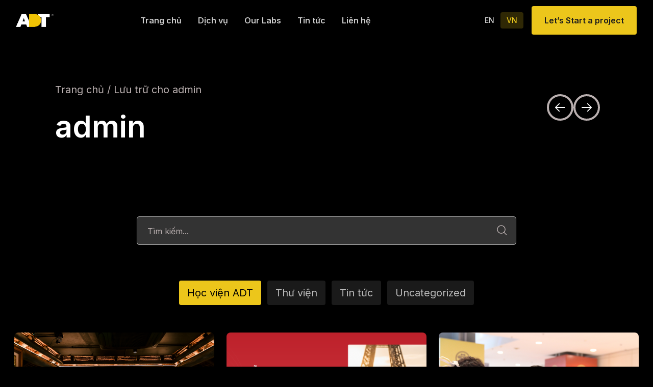

--- FILE ---
content_type: text/html; charset=UTF-8
request_url: https://adtglobal.vn/author/admin
body_size: 24697
content:
<!doctype html>
<html lang="vi">
<head>
	<meta charset="UTF-8">
		<meta name="viewport" content="width=device-width, initial-scale=1">
	<link rel="profile" href="https://gmpg.org/xfn/11">
	<meta name='robots' content='index, follow, max-image-preview:large, max-snippet:-1, max-video-preview:-1' />
<link rel="alternate" href="https://adtglobal.vn/author/admin" hreflang="vi" />
<link rel="alternate" href="https://adtglobal.vn/en/author/admin" hreflang="en" />

	<!-- This site is optimized with the Yoast SEO plugin v20.2.1 - https://yoast.com/wordpress/plugins/seo/ -->
	<title>admin</title>
	<link rel="canonical" href="https://adtglobal.vn/author/admin" />
	<link rel="next" href="https://adtglobal.vn/author/admin/page/2" />
	<meta property="og:locale" content="vi_VN" />
	<meta property="og:locale:alternate" content="en_US" />
	<meta property="og:type" content="profile" />
	<meta property="og:title" content="admin" />
	<meta property="og:url" content="https://adtglobal.vn/author/admin" />
	<meta property="og:site_name" content="ADT" />
	<meta property="og:image" content="https://secure.gravatar.com/avatar/3b0a61b81e27ee7096f4f897c9780d8c?s=500&d=mm&r=g" />
	<meta name="twitter:card" content="summary_large_image" />
	<script type="application/ld+json" class="yoast-schema-graph">{"@context":"https://schema.org","@graph":[{"@type":"ProfilePage","@id":"https://adtglobal.vn/author/admin","url":"https://adtglobal.vn/author/admin","name":"admin","isPartOf":{"@id":"https://adtglobal.vn/#website"},"primaryImageOfPage":{"@id":"https://adtglobal.vn/author/admin#primaryimage"},"image":{"@id":"https://adtglobal.vn/author/admin#primaryimage"},"thumbnailUrl":"https://adtglobal.vn/wp-content/uploads/2026/01/DHM00327-scaled.jpg","breadcrumb":{"@id":"https://adtglobal.vn/author/admin#breadcrumb"},"inLanguage":"vi","potentialAction":[{"@type":"ReadAction","target":["https://adtglobal.vn/author/admin"]}]},{"@type":"ImageObject","inLanguage":"vi","@id":"https://adtglobal.vn/author/admin#primaryimage","url":"https://adtglobal.vn/wp-content/uploads/2026/01/DHM00327-scaled.jpg","contentUrl":"https://adtglobal.vn/wp-content/uploads/2026/01/DHM00327-scaled.jpg","width":2560,"height":1707},{"@type":"BreadcrumbList","@id":"https://adtglobal.vn/author/admin#breadcrumb","itemListElement":[{"@type":"ListItem","position":1,"name":"Trang chủ","item":"https://adtglobal.vn/"},{"@type":"ListItem","position":2,"name":"Lưu trữ cho admin"}]},{"@type":"WebSite","@id":"https://adtglobal.vn/#website","url":"https://adtglobal.vn/","name":"ADT","description":"INTERACTIVE TECHNOLOGY","publisher":{"@id":"https://adtglobal.vn/#organization"},"potentialAction":[{"@type":"SearchAction","target":{"@type":"EntryPoint","urlTemplate":"https://adtglobal.vn/?s={search_term_string}"},"query-input":"required name=search_term_string"}],"inLanguage":"vi"},{"@type":"Organization","@id":"https://adtglobal.vn/#organization","name":"ADT","url":"https://adtglobal.vn/","logo":{"@type":"ImageObject","inLanguage":"vi","@id":"https://adtglobal.vn/#/schema/logo/image/","url":"https://adtglobal.vn/wp-content/uploads/2023/03/ADT_Registered-04.png","contentUrl":"https://adtglobal.vn/wp-content/uploads/2023/03/ADT_Registered-04.png","width":4500,"height":4500,"caption":"ADT"},"image":{"@id":"https://adtglobal.vn/#/schema/logo/image/"}},{"@type":"Person","@id":"https://adtglobal.vn/#/schema/person/33b652758b8ac6392ebcadeddbec3aa2","name":"admin","image":{"@type":"ImageObject","inLanguage":"vi","@id":"https://adtglobal.vn/#/schema/person/image/","url":"https://secure.gravatar.com/avatar/3b0a61b81e27ee7096f4f897c9780d8c?s=96&d=mm&r=g","contentUrl":"https://secure.gravatar.com/avatar/3b0a61b81e27ee7096f4f897c9780d8c?s=96&d=mm&r=g","caption":"admin"},"sameAs":["https://adtglobal.vn"],"mainEntityOfPage":{"@id":"https://adtglobal.vn/author/admin"}}]}</script>
	<!-- / Yoast SEO plugin. -->


<link rel="alternate" type="application/rss+xml" title="Dòng thông tin ADT &raquo;" href="https://adtglobal.vn/feed" />
<link rel="alternate" type="application/rss+xml" title="Dòng phản hồi ADT &raquo;" href="https://adtglobal.vn/comments/feed" />
<link rel="alternate" type="application/rss+xml" title="Dòng thông tin: ADT &raquo; bài viết bởi admin" href="https://adtglobal.vn/author/admin/feed" />
		<!-- This site uses the Google Analytics by MonsterInsights plugin v8.16 - Using Analytics tracking - https://www.monsterinsights.com/ -->
							<script src="//www.googletagmanager.com/gtag/js?id=G-CBKC2E4VKV"  data-cfasync="false" data-wpfc-render="false" async></script>
			<script data-cfasync="false" data-wpfc-render="false">
				var mi_version = '8.16';
				var mi_track_user = true;
				var mi_no_track_reason = '';
				
								var disableStrs = [
										'ga-disable-G-CBKC2E4VKV',
														];

				/* Function to detect opted out users */
				function __gtagTrackerIsOptedOut() {
					for (var index = 0; index < disableStrs.length; index++) {
						if (document.cookie.indexOf(disableStrs[index] + '=true') > -1) {
							return true;
						}
					}

					return false;
				}

				/* Disable tracking if the opt-out cookie exists. */
				if (__gtagTrackerIsOptedOut()) {
					for (var index = 0; index < disableStrs.length; index++) {
						window[disableStrs[index]] = true;
					}
				}

				/* Opt-out function */
				function __gtagTrackerOptout() {
					for (var index = 0; index < disableStrs.length; index++) {
						document.cookie = disableStrs[index] + '=true; expires=Thu, 31 Dec 2099 23:59:59 UTC; path=/';
						window[disableStrs[index]] = true;
					}
				}

				if ('undefined' === typeof gaOptout) {
					function gaOptout() {
						__gtagTrackerOptout();
					}
				}
								window.dataLayer = window.dataLayer || [];

				window.MonsterInsightsDualTracker = {
					helpers: {},
					trackers: {},
				};
				if (mi_track_user) {
					function __gtagDataLayer() {
						dataLayer.push(arguments);
					}

					function __gtagTracker(type, name, parameters) {
						if (!parameters) {
							parameters = {};
						}

						if (parameters.send_to) {
							__gtagDataLayer.apply(null, arguments);
							return;
						}

						if (type === 'event') {
														parameters.send_to = monsterinsights_frontend.v4_id;
							var hookName = name;
							if (typeof parameters['event_category'] !== 'undefined') {
								hookName = parameters['event_category'] + ':' + name;
							}

							if (typeof MonsterInsightsDualTracker.trackers[hookName] !== 'undefined') {
								MonsterInsightsDualTracker.trackers[hookName](parameters);
							} else {
								__gtagDataLayer('event', name, parameters);
							}
							
													} else {
							__gtagDataLayer.apply(null, arguments);
						}
					}

					__gtagTracker('js', new Date());
					__gtagTracker('set', {
						'developer_id.dZGIzZG': true,
											});
										__gtagTracker('config', 'G-CBKC2E4VKV', {"forceSSL":"true","link_attribution":"true"} );
															window.gtag = __gtagTracker;										(function () {
						/* https://developers.google.com/analytics/devguides/collection/analyticsjs/ */
						/* ga and __gaTracker compatibility shim. */
						var noopfn = function () {
							return null;
						};
						var newtracker = function () {
							return new Tracker();
						};
						var Tracker = function () {
							return null;
						};
						var p = Tracker.prototype;
						p.get = noopfn;
						p.set = noopfn;
						p.send = function () {
							var args = Array.prototype.slice.call(arguments);
							args.unshift('send');
							__gaTracker.apply(null, args);
						};
						var __gaTracker = function () {
							var len = arguments.length;
							if (len === 0) {
								return;
							}
							var f = arguments[len - 1];
							if (typeof f !== 'object' || f === null || typeof f.hitCallback !== 'function') {
								if ('send' === arguments[0]) {
									var hitConverted, hitObject = false, action;
									if ('event' === arguments[1]) {
										if ('undefined' !== typeof arguments[3]) {
											hitObject = {
												'eventAction': arguments[3],
												'eventCategory': arguments[2],
												'eventLabel': arguments[4],
												'value': arguments[5] ? arguments[5] : 1,
											}
										}
									}
									if ('pageview' === arguments[1]) {
										if ('undefined' !== typeof arguments[2]) {
											hitObject = {
												'eventAction': 'page_view',
												'page_path': arguments[2],
											}
										}
									}
									if (typeof arguments[2] === 'object') {
										hitObject = arguments[2];
									}
									if (typeof arguments[5] === 'object') {
										Object.assign(hitObject, arguments[5]);
									}
									if ('undefined' !== typeof arguments[1].hitType) {
										hitObject = arguments[1];
										if ('pageview' === hitObject.hitType) {
											hitObject.eventAction = 'page_view';
										}
									}
									if (hitObject) {
										action = 'timing' === arguments[1].hitType ? 'timing_complete' : hitObject.eventAction;
										hitConverted = mapArgs(hitObject);
										__gtagTracker('event', action, hitConverted);
									}
								}
								return;
							}

							function mapArgs(args) {
								var arg, hit = {};
								var gaMap = {
									'eventCategory': 'event_category',
									'eventAction': 'event_action',
									'eventLabel': 'event_label',
									'eventValue': 'event_value',
									'nonInteraction': 'non_interaction',
									'timingCategory': 'event_category',
									'timingVar': 'name',
									'timingValue': 'value',
									'timingLabel': 'event_label',
									'page': 'page_path',
									'location': 'page_location',
									'title': 'page_title',
								};
								for (arg in args) {
																		if (!(!args.hasOwnProperty(arg) || !gaMap.hasOwnProperty(arg))) {
										hit[gaMap[arg]] = args[arg];
									} else {
										hit[arg] = args[arg];
									}
								}
								return hit;
							}

							try {
								f.hitCallback();
							} catch (ex) {
							}
						};
						__gaTracker.create = newtracker;
						__gaTracker.getByName = newtracker;
						__gaTracker.getAll = function () {
							return [];
						};
						__gaTracker.remove = noopfn;
						__gaTracker.loaded = true;
						window['__gaTracker'] = __gaTracker;
					})();
									} else {
										console.log("");
					(function () {
						function __gtagTracker() {
							return null;
						}

						window['__gtagTracker'] = __gtagTracker;
						window['gtag'] = __gtagTracker;
					})();
									}
			</script>
				<!-- / Google Analytics by MonsterInsights -->
		<script>
window._wpemojiSettings = {"baseUrl":"https:\/\/s.w.org\/images\/core\/emoji\/14.0.0\/72x72\/","ext":".png","svgUrl":"https:\/\/s.w.org\/images\/core\/emoji\/14.0.0\/svg\/","svgExt":".svg","source":{"concatemoji":"https:\/\/adtglobal.vn\/wp-includes\/js\/wp-emoji-release.min.js?ver=6.3.1"}};
/*! This file is auto-generated */
!function(i,n){var o,s,e;function c(e){try{var t={supportTests:e,timestamp:(new Date).valueOf()};sessionStorage.setItem(o,JSON.stringify(t))}catch(e){}}function p(e,t,n){e.clearRect(0,0,e.canvas.width,e.canvas.height),e.fillText(t,0,0);var t=new Uint32Array(e.getImageData(0,0,e.canvas.width,e.canvas.height).data),r=(e.clearRect(0,0,e.canvas.width,e.canvas.height),e.fillText(n,0,0),new Uint32Array(e.getImageData(0,0,e.canvas.width,e.canvas.height).data));return t.every(function(e,t){return e===r[t]})}function u(e,t,n){switch(t){case"flag":return n(e,"\ud83c\udff3\ufe0f\u200d\u26a7\ufe0f","\ud83c\udff3\ufe0f\u200b\u26a7\ufe0f")?!1:!n(e,"\ud83c\uddfa\ud83c\uddf3","\ud83c\uddfa\u200b\ud83c\uddf3")&&!n(e,"\ud83c\udff4\udb40\udc67\udb40\udc62\udb40\udc65\udb40\udc6e\udb40\udc67\udb40\udc7f","\ud83c\udff4\u200b\udb40\udc67\u200b\udb40\udc62\u200b\udb40\udc65\u200b\udb40\udc6e\u200b\udb40\udc67\u200b\udb40\udc7f");case"emoji":return!n(e,"\ud83e\udef1\ud83c\udffb\u200d\ud83e\udef2\ud83c\udfff","\ud83e\udef1\ud83c\udffb\u200b\ud83e\udef2\ud83c\udfff")}return!1}function f(e,t,n){var r="undefined"!=typeof WorkerGlobalScope&&self instanceof WorkerGlobalScope?new OffscreenCanvas(300,150):i.createElement("canvas"),a=r.getContext("2d",{willReadFrequently:!0}),o=(a.textBaseline="top",a.font="600 32px Arial",{});return e.forEach(function(e){o[e]=t(a,e,n)}),o}function t(e){var t=i.createElement("script");t.src=e,t.defer=!0,i.head.appendChild(t)}"undefined"!=typeof Promise&&(o="wpEmojiSettingsSupports",s=["flag","emoji"],n.supports={everything:!0,everythingExceptFlag:!0},e=new Promise(function(e){i.addEventListener("DOMContentLoaded",e,{once:!0})}),new Promise(function(t){var n=function(){try{var e=JSON.parse(sessionStorage.getItem(o));if("object"==typeof e&&"number"==typeof e.timestamp&&(new Date).valueOf()<e.timestamp+604800&&"object"==typeof e.supportTests)return e.supportTests}catch(e){}return null}();if(!n){if("undefined"!=typeof Worker&&"undefined"!=typeof OffscreenCanvas&&"undefined"!=typeof URL&&URL.createObjectURL&&"undefined"!=typeof Blob)try{var e="postMessage("+f.toString()+"("+[JSON.stringify(s),u.toString(),p.toString()].join(",")+"));",r=new Blob([e],{type:"text/javascript"}),a=new Worker(URL.createObjectURL(r),{name:"wpTestEmojiSupports"});return void(a.onmessage=function(e){c(n=e.data),a.terminate(),t(n)})}catch(e){}c(n=f(s,u,p))}t(n)}).then(function(e){for(var t in e)n.supports[t]=e[t],n.supports.everything=n.supports.everything&&n.supports[t],"flag"!==t&&(n.supports.everythingExceptFlag=n.supports.everythingExceptFlag&&n.supports[t]);n.supports.everythingExceptFlag=n.supports.everythingExceptFlag&&!n.supports.flag,n.DOMReady=!1,n.readyCallback=function(){n.DOMReady=!0}}).then(function(){return e}).then(function(){var e;n.supports.everything||(n.readyCallback(),(e=n.source||{}).concatemoji?t(e.concatemoji):e.wpemoji&&e.twemoji&&(t(e.twemoji),t(e.wpemoji)))}))}((window,document),window._wpemojiSettings);
</script>
<style>
img.wp-smiley,
img.emoji {
	display: inline !important;
	border: none !important;
	box-shadow: none !important;
	height: 1em !important;
	width: 1em !important;
	margin: 0 0.07em !important;
	vertical-align: -0.1em !important;
	background: none !important;
	padding: 0 !important;
}
</style>
	<link rel='stylesheet' id='wp-block-library-css' href='https://adtglobal.vn/wp-includes/css/dist/block-library/style.min.css?ver=6.3.1' media='all' />
<style id='classic-theme-styles-inline-css'>
/*! This file is auto-generated */
.wp-block-button__link{color:#fff;background-color:#32373c;border-radius:9999px;box-shadow:none;text-decoration:none;padding:calc(.667em + 2px) calc(1.333em + 2px);font-size:1.125em}.wp-block-file__button{background:#32373c;color:#fff;text-decoration:none}
</style>
<style id='global-styles-inline-css'>
body{--wp--preset--color--black: #000000;--wp--preset--color--cyan-bluish-gray: #abb8c3;--wp--preset--color--white: #ffffff;--wp--preset--color--pale-pink: #f78da7;--wp--preset--color--vivid-red: #cf2e2e;--wp--preset--color--luminous-vivid-orange: #ff6900;--wp--preset--color--luminous-vivid-amber: #fcb900;--wp--preset--color--light-green-cyan: #7bdcb5;--wp--preset--color--vivid-green-cyan: #00d084;--wp--preset--color--pale-cyan-blue: #8ed1fc;--wp--preset--color--vivid-cyan-blue: #0693e3;--wp--preset--color--vivid-purple: #9b51e0;--wp--preset--gradient--vivid-cyan-blue-to-vivid-purple: linear-gradient(135deg,rgba(6,147,227,1) 0%,rgb(155,81,224) 100%);--wp--preset--gradient--light-green-cyan-to-vivid-green-cyan: linear-gradient(135deg,rgb(122,220,180) 0%,rgb(0,208,130) 100%);--wp--preset--gradient--luminous-vivid-amber-to-luminous-vivid-orange: linear-gradient(135deg,rgba(252,185,0,1) 0%,rgba(255,105,0,1) 100%);--wp--preset--gradient--luminous-vivid-orange-to-vivid-red: linear-gradient(135deg,rgba(255,105,0,1) 0%,rgb(207,46,46) 100%);--wp--preset--gradient--very-light-gray-to-cyan-bluish-gray: linear-gradient(135deg,rgb(238,238,238) 0%,rgb(169,184,195) 100%);--wp--preset--gradient--cool-to-warm-spectrum: linear-gradient(135deg,rgb(74,234,220) 0%,rgb(151,120,209) 20%,rgb(207,42,186) 40%,rgb(238,44,130) 60%,rgb(251,105,98) 80%,rgb(254,248,76) 100%);--wp--preset--gradient--blush-light-purple: linear-gradient(135deg,rgb(255,206,236) 0%,rgb(152,150,240) 100%);--wp--preset--gradient--blush-bordeaux: linear-gradient(135deg,rgb(254,205,165) 0%,rgb(254,45,45) 50%,rgb(107,0,62) 100%);--wp--preset--gradient--luminous-dusk: linear-gradient(135deg,rgb(255,203,112) 0%,rgb(199,81,192) 50%,rgb(65,88,208) 100%);--wp--preset--gradient--pale-ocean: linear-gradient(135deg,rgb(255,245,203) 0%,rgb(182,227,212) 50%,rgb(51,167,181) 100%);--wp--preset--gradient--electric-grass: linear-gradient(135deg,rgb(202,248,128) 0%,rgb(113,206,126) 100%);--wp--preset--gradient--midnight: linear-gradient(135deg,rgb(2,3,129) 0%,rgb(40,116,252) 100%);--wp--preset--font-size--small: 13px;--wp--preset--font-size--medium: 20px;--wp--preset--font-size--large: 36px;--wp--preset--font-size--x-large: 42px;--wp--preset--spacing--20: 0.44rem;--wp--preset--spacing--30: 0.67rem;--wp--preset--spacing--40: 1rem;--wp--preset--spacing--50: 1.5rem;--wp--preset--spacing--60: 2.25rem;--wp--preset--spacing--70: 3.38rem;--wp--preset--spacing--80: 5.06rem;--wp--preset--shadow--natural: 6px 6px 9px rgba(0, 0, 0, 0.2);--wp--preset--shadow--deep: 12px 12px 50px rgba(0, 0, 0, 0.4);--wp--preset--shadow--sharp: 6px 6px 0px rgba(0, 0, 0, 0.2);--wp--preset--shadow--outlined: 6px 6px 0px -3px rgba(255, 255, 255, 1), 6px 6px rgba(0, 0, 0, 1);--wp--preset--shadow--crisp: 6px 6px 0px rgba(0, 0, 0, 1);}:where(.is-layout-flex){gap: 0.5em;}:where(.is-layout-grid){gap: 0.5em;}body .is-layout-flow > .alignleft{float: left;margin-inline-start: 0;margin-inline-end: 2em;}body .is-layout-flow > .alignright{float: right;margin-inline-start: 2em;margin-inline-end: 0;}body .is-layout-flow > .aligncenter{margin-left: auto !important;margin-right: auto !important;}body .is-layout-constrained > .alignleft{float: left;margin-inline-start: 0;margin-inline-end: 2em;}body .is-layout-constrained > .alignright{float: right;margin-inline-start: 2em;margin-inline-end: 0;}body .is-layout-constrained > .aligncenter{margin-left: auto !important;margin-right: auto !important;}body .is-layout-constrained > :where(:not(.alignleft):not(.alignright):not(.alignfull)){max-width: var(--wp--style--global--content-size);margin-left: auto !important;margin-right: auto !important;}body .is-layout-constrained > .alignwide{max-width: var(--wp--style--global--wide-size);}body .is-layout-flex{display: flex;}body .is-layout-flex{flex-wrap: wrap;align-items: center;}body .is-layout-flex > *{margin: 0;}body .is-layout-grid{display: grid;}body .is-layout-grid > *{margin: 0;}:where(.wp-block-columns.is-layout-flex){gap: 2em;}:where(.wp-block-columns.is-layout-grid){gap: 2em;}:where(.wp-block-post-template.is-layout-flex){gap: 1.25em;}:where(.wp-block-post-template.is-layout-grid){gap: 1.25em;}.has-black-color{color: var(--wp--preset--color--black) !important;}.has-cyan-bluish-gray-color{color: var(--wp--preset--color--cyan-bluish-gray) !important;}.has-white-color{color: var(--wp--preset--color--white) !important;}.has-pale-pink-color{color: var(--wp--preset--color--pale-pink) !important;}.has-vivid-red-color{color: var(--wp--preset--color--vivid-red) !important;}.has-luminous-vivid-orange-color{color: var(--wp--preset--color--luminous-vivid-orange) !important;}.has-luminous-vivid-amber-color{color: var(--wp--preset--color--luminous-vivid-amber) !important;}.has-light-green-cyan-color{color: var(--wp--preset--color--light-green-cyan) !important;}.has-vivid-green-cyan-color{color: var(--wp--preset--color--vivid-green-cyan) !important;}.has-pale-cyan-blue-color{color: var(--wp--preset--color--pale-cyan-blue) !important;}.has-vivid-cyan-blue-color{color: var(--wp--preset--color--vivid-cyan-blue) !important;}.has-vivid-purple-color{color: var(--wp--preset--color--vivid-purple) !important;}.has-black-background-color{background-color: var(--wp--preset--color--black) !important;}.has-cyan-bluish-gray-background-color{background-color: var(--wp--preset--color--cyan-bluish-gray) !important;}.has-white-background-color{background-color: var(--wp--preset--color--white) !important;}.has-pale-pink-background-color{background-color: var(--wp--preset--color--pale-pink) !important;}.has-vivid-red-background-color{background-color: var(--wp--preset--color--vivid-red) !important;}.has-luminous-vivid-orange-background-color{background-color: var(--wp--preset--color--luminous-vivid-orange) !important;}.has-luminous-vivid-amber-background-color{background-color: var(--wp--preset--color--luminous-vivid-amber) !important;}.has-light-green-cyan-background-color{background-color: var(--wp--preset--color--light-green-cyan) !important;}.has-vivid-green-cyan-background-color{background-color: var(--wp--preset--color--vivid-green-cyan) !important;}.has-pale-cyan-blue-background-color{background-color: var(--wp--preset--color--pale-cyan-blue) !important;}.has-vivid-cyan-blue-background-color{background-color: var(--wp--preset--color--vivid-cyan-blue) !important;}.has-vivid-purple-background-color{background-color: var(--wp--preset--color--vivid-purple) !important;}.has-black-border-color{border-color: var(--wp--preset--color--black) !important;}.has-cyan-bluish-gray-border-color{border-color: var(--wp--preset--color--cyan-bluish-gray) !important;}.has-white-border-color{border-color: var(--wp--preset--color--white) !important;}.has-pale-pink-border-color{border-color: var(--wp--preset--color--pale-pink) !important;}.has-vivid-red-border-color{border-color: var(--wp--preset--color--vivid-red) !important;}.has-luminous-vivid-orange-border-color{border-color: var(--wp--preset--color--luminous-vivid-orange) !important;}.has-luminous-vivid-amber-border-color{border-color: var(--wp--preset--color--luminous-vivid-amber) !important;}.has-light-green-cyan-border-color{border-color: var(--wp--preset--color--light-green-cyan) !important;}.has-vivid-green-cyan-border-color{border-color: var(--wp--preset--color--vivid-green-cyan) !important;}.has-pale-cyan-blue-border-color{border-color: var(--wp--preset--color--pale-cyan-blue) !important;}.has-vivid-cyan-blue-border-color{border-color: var(--wp--preset--color--vivid-cyan-blue) !important;}.has-vivid-purple-border-color{border-color: var(--wp--preset--color--vivid-purple) !important;}.has-vivid-cyan-blue-to-vivid-purple-gradient-background{background: var(--wp--preset--gradient--vivid-cyan-blue-to-vivid-purple) !important;}.has-light-green-cyan-to-vivid-green-cyan-gradient-background{background: var(--wp--preset--gradient--light-green-cyan-to-vivid-green-cyan) !important;}.has-luminous-vivid-amber-to-luminous-vivid-orange-gradient-background{background: var(--wp--preset--gradient--luminous-vivid-amber-to-luminous-vivid-orange) !important;}.has-luminous-vivid-orange-to-vivid-red-gradient-background{background: var(--wp--preset--gradient--luminous-vivid-orange-to-vivid-red) !important;}.has-very-light-gray-to-cyan-bluish-gray-gradient-background{background: var(--wp--preset--gradient--very-light-gray-to-cyan-bluish-gray) !important;}.has-cool-to-warm-spectrum-gradient-background{background: var(--wp--preset--gradient--cool-to-warm-spectrum) !important;}.has-blush-light-purple-gradient-background{background: var(--wp--preset--gradient--blush-light-purple) !important;}.has-blush-bordeaux-gradient-background{background: var(--wp--preset--gradient--blush-bordeaux) !important;}.has-luminous-dusk-gradient-background{background: var(--wp--preset--gradient--luminous-dusk) !important;}.has-pale-ocean-gradient-background{background: var(--wp--preset--gradient--pale-ocean) !important;}.has-electric-grass-gradient-background{background: var(--wp--preset--gradient--electric-grass) !important;}.has-midnight-gradient-background{background: var(--wp--preset--gradient--midnight) !important;}.has-small-font-size{font-size: var(--wp--preset--font-size--small) !important;}.has-medium-font-size{font-size: var(--wp--preset--font-size--medium) !important;}.has-large-font-size{font-size: var(--wp--preset--font-size--large) !important;}.has-x-large-font-size{font-size: var(--wp--preset--font-size--x-large) !important;}
.wp-block-navigation a:where(:not(.wp-element-button)){color: inherit;}
:where(.wp-block-post-template.is-layout-flex){gap: 1.25em;}:where(.wp-block-post-template.is-layout-grid){gap: 1.25em;}
:where(.wp-block-columns.is-layout-flex){gap: 2em;}:where(.wp-block-columns.is-layout-grid){gap: 2em;}
.wp-block-pullquote{font-size: 1.5em;line-height: 1.6;}
</style>
<link rel='stylesheet' id='hello-elementor-css' href='https://adtglobal.vn/wp-content/themes/hello-elementor/style.min.css?ver=2.6.1' media='all' />
<link rel='stylesheet' id='hello-elementor-theme-style-css' href='https://adtglobal.vn/wp-content/themes/hello-elementor/theme.min.css?ver=2.6.1' media='all' />
<link rel='stylesheet' id='elementor-frontend-css' href='https://adtglobal.vn/wp-content/plugins/elementor/assets/css/frontend-lite.min.css?ver=3.11.4' media='all' />
<link rel='stylesheet' id='elementor-post-6-css' href='https://adtglobal.vn/wp-content/uploads/elementor/css/post-6.css?ver=1735874899' media='all' />
<link rel='stylesheet' id='elementor-icons-css' href='https://adtglobal.vn/wp-content/plugins/elementor/assets/lib/eicons/css/elementor-icons.min.css?ver=5.18.0' media='all' />
<link rel='stylesheet' id='swiper-css' href='https://adtglobal.vn/wp-content/plugins/elementor/assets/lib/swiper/v8/css/swiper.min.css?ver=8.4.5' media='all' />
<link rel='stylesheet' id='elementor-pro-css' href='https://adtglobal.vn/wp-content/plugins/elementor-pro/assets/css/frontend-lite.min.css?ver=3.11.5' media='all' />
<link rel='stylesheet' id='elementor-global-css' href='https://adtglobal.vn/wp-content/uploads/elementor/css/global.css?ver=1735874899' media='all' />
<link rel='stylesheet' id='elementor-post-19-css' href='https://adtglobal.vn/wp-content/uploads/elementor/css/post-19.css?ver=1735874899' media='all' />
<link rel='stylesheet' id='elementor-post-50-css' href='https://adtglobal.vn/wp-content/uploads/elementor/css/post-50.css?ver=1760003445' media='all' />
<link rel='stylesheet' id='elementor-post-263-css' href='https://adtglobal.vn/wp-content/uploads/elementor/css/post-263.css?ver=1735882754' media='all' />
<link rel='stylesheet' id='google-fonts-1-css' href='https://fonts.googleapis.com/css?family=Inter%3A100%2C100italic%2C200%2C200italic%2C300%2C300italic%2C400%2C400italic%2C500%2C500italic%2C600%2C600italic%2C700%2C700italic%2C800%2C800italic%2C900%2C900italic&#038;display=swap&#038;subset=vietnamese&#038;ver=6.3.1' media='all' />
<link rel='stylesheet' id='elementor-icons-shared-0-css' href='https://adtglobal.vn/wp-content/plugins/elementor/assets/lib/font-awesome/css/fontawesome.min.css?ver=5.15.3' media='all' />
<link rel='stylesheet' id='elementor-icons-fa-solid-css' href='https://adtglobal.vn/wp-content/plugins/elementor/assets/lib/font-awesome/css/solid.min.css?ver=5.15.3' media='all' />
<link rel='stylesheet' id='elementor-icons-fa-brands-css' href='https://adtglobal.vn/wp-content/plugins/elementor/assets/lib/font-awesome/css/brands.min.css?ver=5.15.3' media='all' />
<link rel="preconnect" href="https://fonts.gstatic.com/" crossorigin><script src='https://adtglobal.vn/wp-content/plugins/google-analytics-for-wordpress/assets/js/frontend-gtag.min.js?ver=8.16' id='monsterinsights-frontend-script-js'></script>
<script data-cfasync="false" data-wpfc-render="false" id='monsterinsights-frontend-script-js-extra'>var monsterinsights_frontend = {"js_events_tracking":"true","download_extensions":"doc,pdf,ppt,zip,xls,docx,pptx,xlsx","inbound_paths":"[]","home_url":"https:\/\/adtglobal.vn\/","hash_tracking":"false","ua":"","v4_id":"G-CBKC2E4VKV"};</script>
<script src='https://adtglobal.vn/wp-includes/js/jquery/jquery.min.js?ver=3.7.0' id='jquery-core-js'></script>
<script src='https://adtglobal.vn/wp-includes/js/jquery/jquery-migrate.min.js?ver=3.4.1' id='jquery-migrate-js'></script>
<link rel="https://api.w.org/" href="https://adtglobal.vn/wp-json/" /><link rel="alternate" type="application/json" href="https://adtglobal.vn/wp-json/wp/v2/users/1" /><link rel="EditURI" type="application/rsd+xml" title="RSD" href="https://adtglobal.vn/xmlrpc.php?rsd" />
<meta name="generator" content="WordPress 6.3.1" />
<!-- start Simple Custom CSS and JS -->
<style>
/* Add your CSS code here.

For example:
.example {
    color: red;
}

For brushing up on your CSS knowledge, check out http://www.w3schools.com/css/css_syntax.asp

End of comment */ 
.elementor-element-4297763 .elementor-container.elementor-column-gap-default .elementor-image-box-img{
	width: 100%!important
}
.elementor-image-box-content .elementor-image-box-title{
	text-align: left;
	color: #fff;
}
.elementor-image-box-content .elementor-image-box-title a:hover{
	color: var(--e-global-color-primary );
}
.uc_image_carousel_content.content-padding.ue-content-holder{
    background: #00000036!important;
}
.elementor-image-box-title a:hover{
	color:#333!important
}
.elementor-widget-video .elementor-wrapper video{
	height:90%!important
}
.owl-stage-outer .owl-stage .owl-item .uc_post_title{
	min-height:150px;
}</style>
<!-- end Simple Custom CSS and JS -->
<meta name="generator" content="Elementor 3.11.4; features: e_dom_optimization, e_optimized_assets_loading, e_optimized_css_loading, a11y_improvements, additional_custom_breakpoints; settings: css_print_method-external, google_font-enabled, font_display-swap">
			<meta name="theme-color" content="#000000">
			<link rel="icon" href="https://adtglobal.vn/wp-content/uploads/2023/03/ADT_Registered-03.png" sizes="32x32" />
<link rel="icon" href="https://adtglobal.vn/wp-content/uploads/2023/03/ADT_Registered-03.png" sizes="192x192" />
<link rel="apple-touch-icon" href="https://adtglobal.vn/wp-content/uploads/2023/03/ADT_Registered-03.png" />
<meta name="msapplication-TileImage" content="https://adtglobal.vn/wp-content/uploads/2023/03/ADT_Registered-03.png" />
		<style id="wp-custom-css">
			b, strong {
    font-weight: bold;
}
.entry-content img {
    margin-top: 32px;
    margin-bottom: 32px;
}		</style>
		</head>
<body data-rsssl=1 class="archive author author-admin author-1 wp-custom-logo elementor-default elementor-template-full-width elementor-kit-6 elementor-page-263">


<a class="skip-link screen-reader-text" href="#content">
	Skip to content</a>

		<div data-elementor-type="header" data-elementor-id="19" class="elementor elementor-19 elementor-location-header">
								<section class="elementor-section elementor-top-section elementor-element elementor-element-bff0042 elementor-section-height-min-height elementor-section-content-middle elementor-section-boxed elementor-section-height-default elementor-section-items-middle" data-id="bff0042" data-element_type="section" data-settings="{&quot;background_background&quot;:&quot;classic&quot;,&quot;sticky&quot;:&quot;top&quot;,&quot;sticky_effects_offset&quot;:5,&quot;sticky_on&quot;:[&quot;desktop&quot;,&quot;tablet&quot;,&quot;mobile&quot;],&quot;sticky_offset&quot;:0}">
						<div class="elementor-container elementor-column-gap-default">
					<div class="elementor-column elementor-col-33 elementor-top-column elementor-element elementor-element-8722e22" data-id="8722e22" data-element_type="column">
			<div class="elementor-widget-wrap elementor-element-populated">
								<div class="elementor-element elementor-element-8223977 elementor-widget elementor-widget-theme-site-logo elementor-widget-image" data-id="8223977" data-element_type="widget" data-widget_type="theme-site-logo.default">
				<div class="elementor-widget-container">
			<style>/*! elementor - v3.11.4 - 12-03-2023 */
.elementor-widget-image{text-align:center}.elementor-widget-image a{display:inline-block}.elementor-widget-image a img[src$=".svg"]{width:48px}.elementor-widget-image img{vertical-align:middle;display:inline-block}</style>								<a href="https://adtglobal.vn/">
			<img width="4500" height="4500" src="https://adtglobal.vn/wp-content/uploads/2023/03/ADT_Registered-04.png" class="attachment-full size-full wp-image-6034" alt="" />				</a>
											</div>
				</div>
					</div>
		</div>
				<div class="elementor-column elementor-col-33 elementor-top-column elementor-element elementor-element-7e65b0f" data-id="7e65b0f" data-element_type="column">
			<div class="elementor-widget-wrap elementor-element-populated">
								<div class="elementor-element elementor-element-c5b12a7 elementor-nav-menu__align-center elementor-nav-menu--stretch elementor-nav-menu--dropdown-tablet elementor-nav-menu__text-align-aside elementor-nav-menu--toggle elementor-nav-menu--burger elementor-widget elementor-widget-nav-menu" data-id="c5b12a7" data-element_type="widget" data-settings="{&quot;submenu_icon&quot;:{&quot;value&quot;:&quot;&lt;i class=\&quot;fas fa-chevron-down\&quot;&gt;&lt;\/i&gt;&quot;,&quot;library&quot;:&quot;fa-solid&quot;},&quot;full_width&quot;:&quot;stretch&quot;,&quot;layout&quot;:&quot;horizontal&quot;,&quot;toggle&quot;:&quot;burger&quot;}" data-widget_type="nav-menu.default">
				<div class="elementor-widget-container">
			<link rel="stylesheet" href="https://adtglobal.vn/wp-content/plugins/elementor-pro/assets/css/widget-nav-menu.min.css">			<nav class="elementor-nav-menu--main elementor-nav-menu__container elementor-nav-menu--layout-horizontal e--pointer-none">
				<ul id="menu-1-c5b12a7" class="elementor-nav-menu"><li class="menu-item menu-item-type-custom menu-item-object-custom menu-item-3503"><a href="/" class="elementor-item">Trang chủ</a></li>
<li class="menu-item menu-item-type-custom menu-item-object-custom menu-item-23"><a href="https://adtglobal.vn/#giai-phap" class="elementor-item elementor-item-anchor">Dịch vụ</a></li>
<li class="menu-item menu-item-type-custom menu-item-object-custom menu-item-4004"><a href="https://adtglobal.vn/our-labs" class="elementor-item">Our Labs</a></li>
<li class="menu-item menu-item-type-taxonomy menu-item-object-category menu-item-841"><a href="https://adtglobal.vn/tin-tuc" class="elementor-item">Tin tức</a></li>
<li class="menu-item menu-item-type-post_type menu-item-object-page menu-item-84"><a href="https://adtglobal.vn/lien-he" class="elementor-item">Liên hệ</a></li>
</ul>			</nav>
					<div class="elementor-menu-toggle" role="button" tabindex="0" aria-label="Menu Toggle" aria-expanded="false">
			<span class="elementor-menu-toggle__icon--open"><svg xmlns="http://www.w3.org/2000/svg" width="16" height="16" viewBox="0 0 16 16" fill="none"><path d="M14.5 4H1.5C0.94775 4 0.5 3.55225 0.5 3C0.5 2.44775 0.94775 2 1.5 2H14.5C15.0523 2 15.5 2.44775 15.5 3C15.5 3.55225 15.0523 4 14.5 4Z" fill="white" fill-opacity="0.7"></path><path d="M14.5 14H1.5C0.94775 14 0.5 13.5523 0.5 13C0.5 12.4477 0.94775 12 1.5 12H14.5C15.0523 12 15.5 12.4477 15.5 13C15.5 13.5523 15.0523 14 14.5 14Z" fill="white" fill-opacity="0.7"></path><path d="M14.5 9H1.5C0.94775 9 0.5 8.55225 0.5 8C0.5 7.44775 0.94775 7 1.5 7H14.5C15.0523 7 15.5 7.44775 15.5 8C15.5 8.55225 15.0523 9 14.5 9Z" fill="white" fill-opacity="0.7"></path></svg></span><i aria-hidden="true" role="presentation" class="elementor-menu-toggle__icon--close eicon-close"></i>			<span class="elementor-screen-only">Menu</span>
		</div>
					<nav class="elementor-nav-menu--dropdown elementor-nav-menu__container" aria-hidden="true">
				<ul id="menu-2-c5b12a7" class="elementor-nav-menu"><li class="menu-item menu-item-type-custom menu-item-object-custom menu-item-3503"><a href="/" class="elementor-item" tabindex="-1">Trang chủ</a></li>
<li class="menu-item menu-item-type-custom menu-item-object-custom menu-item-23"><a href="https://adtglobal.vn/#giai-phap" class="elementor-item elementor-item-anchor" tabindex="-1">Dịch vụ</a></li>
<li class="menu-item menu-item-type-custom menu-item-object-custom menu-item-4004"><a href="https://adtglobal.vn/our-labs" class="elementor-item" tabindex="-1">Our Labs</a></li>
<li class="menu-item menu-item-type-taxonomy menu-item-object-category menu-item-841"><a href="https://adtglobal.vn/tin-tuc" class="elementor-item" tabindex="-1">Tin tức</a></li>
<li class="menu-item menu-item-type-post_type menu-item-object-page menu-item-84"><a href="https://adtglobal.vn/lien-he" class="elementor-item" tabindex="-1">Liên hệ</a></li>
</ul>			</nav>
				</div>
				</div>
					</div>
		</div>
				<div class="elementor-column elementor-col-33 elementor-top-column elementor-element elementor-element-13b6815" data-id="13b6815" data-element_type="column">
			<div class="elementor-widget-wrap elementor-element-populated">
								<div class="elementor-element elementor-element-b4ad6cc elementor-nav-menu--dropdown-none elementor-widget__width-auto elementor-widget elementor-widget-nav-menu" data-id="b4ad6cc" data-element_type="widget" data-settings="{&quot;submenu_icon&quot;:{&quot;value&quot;:&quot;&lt;i class=\&quot;\&quot;&gt;&lt;\/i&gt;&quot;,&quot;library&quot;:&quot;&quot;},&quot;layout&quot;:&quot;horizontal&quot;}" data-widget_type="nav-menu.default">
				<div class="elementor-widget-container">
						<nav class="elementor-nav-menu--main elementor-nav-menu__container elementor-nav-menu--layout-horizontal e--pointer-none">
				<ul id="menu-1-b4ad6cc" class="elementor-nav-menu"><li class="lang-item lang-item-2 lang-item-vn current-lang lang-item-first menu-item menu-item-type-custom menu-item-object-custom menu-item-44-vn"><a href="https://adtglobal.vn/author/admin" hreflang="vi" lang="vi" class="elementor-item">vn</a></li>
<li class="lang-item lang-item-5 lang-item-en menu-item menu-item-type-custom menu-item-object-custom menu-item-44-en"><a href="https://adtglobal.vn/en/author/admin" hreflang="en-US" lang="en-US" class="elementor-item">en</a></li>
</ul>			</nav>
						<nav class="elementor-nav-menu--dropdown elementor-nav-menu__container" aria-hidden="true">
				<ul id="menu-2-b4ad6cc" class="elementor-nav-menu"><li class="lang-item lang-item-2 lang-item-vn current-lang lang-item-first menu-item menu-item-type-custom menu-item-object-custom menu-item-44-vn"><a href="https://adtglobal.vn/author/admin" hreflang="vi" lang="vi" class="elementor-item" tabindex="-1">vn</a></li>
<li class="lang-item lang-item-5 lang-item-en menu-item menu-item-type-custom menu-item-object-custom menu-item-44-en"><a href="https://adtglobal.vn/en/author/admin" hreflang="en-US" lang="en-US" class="elementor-item" tabindex="-1">en</a></li>
</ul>			</nav>
				</div>
				</div>
				<div class="elementor-element elementor-element-aa81f41 elementor-widget__width-auto elementor-hidden-mobile elementor-widget elementor-widget-button" data-id="aa81f41" data-element_type="widget" data-widget_type="button.default">
				<div class="elementor-widget-container">
					<div class="elementor-button-wrapper">
			<a href="https://adtglobal.vn/#footer-main" target="_blank" class="elementor-button-link elementor-button elementor-size-sm" role="button">
						<span class="elementor-button-content-wrapper">
						<span class="elementor-button-text">Let’s Start a project</span>
		</span>
					</a>
		</div>
				</div>
				</div>
					</div>
		</div>
							</div>
		</section>
						</div>
				<div data-elementor-type="archive" data-elementor-id="263" class="elementor elementor-263 elementor-location-archive">
								<section class="elementor-section elementor-top-section elementor-element elementor-element-68bb260 elementor-section-boxed elementor-section-height-default elementor-section-height-default" data-id="68bb260" data-element_type="section" data-settings="{&quot;background_background&quot;:&quot;classic&quot;}">
						<div class="elementor-container elementor-column-gap-default">
					<div class="elementor-column elementor-col-50 elementor-top-column elementor-element elementor-element-e6af077" data-id="e6af077" data-element_type="column">
			<div class="elementor-widget-wrap elementor-element-populated">
								<div class="elementor-element elementor-element-bc66ecf elementor-widget elementor-widget-breadcrumbs" data-id="bc66ecf" data-element_type="widget" data-widget_type="breadcrumbs.default">
				<div class="elementor-widget-container">
			<link rel="stylesheet" href="https://adtglobal.vn/wp-content/plugins/elementor-pro/assets/css/widget-theme-elements.min.css"><p id="breadcrumbs"><span><span><a href="https://adtglobal.vn/">Trang chủ</a></span> / <span class="breadcrumb_last" aria-current="page">Lưu trữ cho admin</span></span></p>		</div>
				</div>
				<div class="elementor-element elementor-element-a15e96c elementor-widget elementor-widget-theme-archive-title elementor-page-title elementor-widget-heading" data-id="a15e96c" data-element_type="widget" data-widget_type="theme-archive-title.default">
				<div class="elementor-widget-container">
			<style>/*! elementor - v3.11.4 - 12-03-2023 */
.elementor-heading-title{padding:0;margin:0;line-height:1}.elementor-widget-heading .elementor-heading-title[class*=elementor-size-]>a{color:inherit;font-size:inherit;line-height:inherit}.elementor-widget-heading .elementor-heading-title.elementor-size-small{font-size:15px}.elementor-widget-heading .elementor-heading-title.elementor-size-medium{font-size:19px}.elementor-widget-heading .elementor-heading-title.elementor-size-large{font-size:29px}.elementor-widget-heading .elementor-heading-title.elementor-size-xl{font-size:39px}.elementor-widget-heading .elementor-heading-title.elementor-size-xxl{font-size:59px}</style><h1 class="elementor-heading-title elementor-size-default"><span class="vcard">admin</span></h1>		</div>
				</div>
				<div class="elementor-element elementor-element-2052cd0 elementor-hidden-mobile elementor-widget elementor-widget-ucaddon_post_carousel" data-id="2052cd0" data-element_type="widget" data-widget_type="ucaddon_post_carousel.default">
				<div class="elementor-widget-container">
			<!-- start Post Carousel -->
		<link id='font-awesome-css' href='https://adtglobal.vn/wp-content/plugins/unlimited-elements-for-elementor-premium/assets_libraries/font-awesome5/css/fontawesome-all.min.css' type='text/css' rel='stylesheet' >
		<link id='font-awesome-4-shim-css' href='https://adtglobal.vn/wp-content/plugins/unlimited-elements-for-elementor-premium/assets_libraries/font-awesome5/css/fontawesome-v4-shims.css' type='text/css' rel='stylesheet' >
		<link id='owl-carousel-css' href='https://adtglobal.vn/wp-content/plugins/unlimited-elements-for-elementor-premium/assets_libraries/owl-carousel-new/assets/owl.carousel.css' type='text/css' rel='stylesheet' >
		<link id='lity-css' href='https://adtglobal.vn/wp-content/plugins/unlimited-elements-for-elementor-premium/assets_libraries/lity/lity.min.css' type='text/css' rel='stylesheet' >

			<style type="text/css">/* widget: Post Carousel */

#uc_post_carousel_elementor16803-wrapper
{
  min-height:1px;
}
#uc_post_carousel_elementor16803 *{
  box-sizing:border-box;
}
#uc_post_carousel_elementor16803{
  position:relative;
}
.uc_post_title{
  font-size:21px;
}

#uc_post_carousel_elementor16803 .ue-item
{
  transition:0.3s;
  position:relative;
}

#uc_post_carousel_elementor16803 .uc_image_carousel_placeholder
{
  position:relative;
}

#uc_post_carousel_elementor16803 .ue_pos_carousel_image_overlay
{
  position:absolute;
  top:0;
  bottom:0;
  left:0;
  right:0;
  transition:0.3s;
}

#uc_post_carousel_elementor16803 .uc_carousel_item
{
  overflow:hidden;
}

#uc_post_carousel_elementor16803 .owl-nav .owl-prev{
    position:absolute;
    display:inline-block;
    text-align:center;
}
#uc_post_carousel_elementor16803 .owl-nav .owl-next{
  position:absolute;
  display:inline-block;
  text-align:center;
}


#uc_post_carousel_elementor16803 .owl-dots {
overflow:hidden;
display:none !important;
}

#uc_post_carousel_elementor16803 .owl-dot {
border-radius:50%;
display:inline-block;
}



#uc_post_carousel_elementor16803 .uc_more_btn{

  display:inline-block;
  text-align:center;
  text-decoration:none;
}  

#uc_post_carousel_elementor16803 .uc_image_carousel_placeholder img
{
  display:block;
  width:100%;
}

#uc_post_carousel_elementor16803 .uc_image_carousel_content 
{
  display:flex;
  flex-direction:column;
}


	




















#uc_post_carousel_elementor16803 .ue-meta-data
{
  
  display:flex;
  flex-wrap: wrap;
  line-height:1em;
}

#uc_post_carousel_elementor16803 .ue-grid-item-meta-data
{
      display:inline-flex;
      align-items:center;
}

.ue-grid-item-meta-data
{
  font-size:12px;
}

#uc_post_carousel_elementor16803 .ue-grid-item-meta-data-icon
{
  line-height:1em;
}

#uc_post_carousel_elementor16803 .ue-grid-item-meta-data-icon svg
{
  width:1em;
  height:1em;
}

#uc_post_carousel_elementor16803 .ue-debug-meta
{
  padding:10px;
  border:1px solid red;
  position:relative;
  line-height:1.5em;
  font-size:11px;
  width:100%;
}



</style>

			<div class="uc_overlay_image_carousel" id="uc_post_carousel_elementor16803-wrapper">
   <div class="uc_carousel owl-carousel owl-theme uc-items-wrapper  uc-remote-parent " data-custom-sethtml="true"  data-id="" id="uc_post_carousel_elementor16803"  data-widgetname='Post Carousel' data-sync='true' data-syncid='group1'>
   		<div class="uc_image_carousel_container_holder uc_carousel_item ue-item">
  
  
  
    <div class="uc_image_carousel_content" >
        <div>
          
          
                
        	<div class="ue-grid-item-category">
              <a href="https://adtglobal.vn/tin-tuc/tin-thuong-hieu">Tin thương hiệu</a>
        	</div>
        	
                    
          
          
          
                  <a href="https://adtglobal.vn/ung-dung-cong-nghe-trong-trung-bay-nhan-y-niem-112-nam-ngay-sinh-dai-tuong-nguyen-chi-thanh">            <h3 class="uc_post_title">Ứng dụng công nghệ trong trưng bày nhân Kỷ niệm 112 năm Ngày sinh Đại tướng Nguyễn Chí Thanh</h3>
          </a>                  
          
          
         
         <div class="ue-meta-data">
                        			            
            
                        
            
                        
                        
                       
                      
           
               

            
          </div> 
          
          
          
          
          
        <div class="uc_paragraph" >Kỷ niệm 112 năm Ngày sinh Đại tướng Nguyễn Chí Thanh (01/01/1914 – 01/01/2026), Bảo tàng Đại tướng Nguyễn...</div>        
        </div>
    
            
    	<div class="ue-item-btn-holder">
   
           <a target="" href="https://adtglobal.vn/ung-dung-cong-nghe-trong-trung-bay-nhan-y-niem-112-nam-ngay-sinh-dai-tuong-nguyen-chi-thanh" class="uc_more_btn " href='https://adtglobal.vn/ung-dung-cong-nghe-trong-trung-bay-nhan-y-niem-112-nam-ngay-sinh-dai-tuong-nguyen-chi-thanh'><span class="btn-text">Xem thêm</span><span class="btn-icon"><svg xmlns="http://www.w3.org/2000/svg" width="16" height="12" viewBox="0 0 16 12" fill="currentColor"><path d="M0.754 6.752h12.691L9.497 10.7a0.75 0.75 0 1 0 1.062 1.06l5.214 -5.213a0.77 0.77 0 0 0 0 -1.09L10.557 0.243a0.75 0.75 0 1 0 -1.06 1.06l3.948 3.949H0.755a0.75 0.75 0 0 0 0 1.5Z"></path></svg></span></a>

     	</div>
    
          </div>
    
  
    
</div>
<div class="uc_image_carousel_container_holder uc_carousel_item ue-item">
  
  
  
    <div class="uc_image_carousel_content" >
        <div>
          
          
                
        	<div class="ue-grid-item-category">
              <a href="https://adtglobal.vn/tin-tuc/tin-cong-nghe">Tin công nghệ</a>
        	</div>
        	
                    
          
          
          
                  <a href="https://adtglobal.vn/adt-x-doji-tu-ban-san-pham-den-ban-trai-nghiem-ung-dung-cong-nghe-ai-dan-dat-cam-xuc-khach-hang">            <h3 class="uc_post_title">[ADT x DOJI] TỪ BÁN SẢN PHẨM ĐẾN BÁN TRẢI NGHIỆM: ỨNG DỤNG CÔNG NGHỆ AI, DẪN DẮT CẢM XÚC KHÁCH HÀNG</h3>
          </a>                  
          
          
         
         <div class="ue-meta-data">
                        			            
            
                        
            
                        
                        
                       
                      
           
               

            
          </div> 
          
          
          
          
          
        <div class="uc_paragraph" >Trong bối cảnh thị trường bán lẻ ngày càng cạnh tranh, đặc biệt ở phân khúc cao cấp như trang sức, bài...</div>        
        </div>
    
            
    	<div class="ue-item-btn-holder">
   
           <a target="" href="https://adtglobal.vn/adt-x-doji-tu-ban-san-pham-den-ban-trai-nghiem-ung-dung-cong-nghe-ai-dan-dat-cam-xuc-khach-hang" class="uc_more_btn " href='https://adtglobal.vn/adt-x-doji-tu-ban-san-pham-den-ban-trai-nghiem-ung-dung-cong-nghe-ai-dan-dat-cam-xuc-khach-hang'><span class="btn-text">Xem thêm</span><span class="btn-icon"><svg xmlns="http://www.w3.org/2000/svg" width="16" height="12" viewBox="0 0 16 12" fill="currentColor"><path d="M0.754 6.752h12.691L9.497 10.7a0.75 0.75 0 1 0 1.062 1.06l5.214 -5.213a0.77 0.77 0 0 0 0 -1.09L10.557 0.243a0.75 0.75 0 1 0 -1.06 1.06l3.948 3.949H0.755a0.75 0.75 0 0 0 0 1.5Z"></path></svg></span></a>

     	</div>
    
          </div>
    
  
    
</div>
<div class="uc_image_carousel_container_holder uc_carousel_item ue-item">
  
  
  
    <div class="uc_image_carousel_content" >
        <div>
          
          
                
        	<div class="ue-grid-item-category">
              <a href="https://adtglobal.vn/tin-tuc">Tin tức</a>
        	</div>
        	
                    
          
          
          
                  <a href="https://adtglobal.vn/trai-nghiem-thuc-te-ao-vr-cinematic">            <h3 class="uc_post_title">TRẢI NGHIỆM THỰC TẾ ẢO (VR) – CINEMATIC</h3>
          </a>                  
          
          
         
         <div class="ue-meta-data">
                        			            
            
                        
            
                        
                        
                       
                      
           
               

            
          </div> 
          
          
          
          
          
        <div class="uc_paragraph" >1. Giới thiệu chung Công ty ADT Global là đơn vị cung cấp giải pháp trải nghiệm thực tế ảo (Virtual Reality...</div>        
        </div>
    
            
    	<div class="ue-item-btn-holder">
   
           <a target="" href="https://adtglobal.vn/trai-nghiem-thuc-te-ao-vr-cinematic" class="uc_more_btn " href='https://adtglobal.vn/trai-nghiem-thuc-te-ao-vr-cinematic'><span class="btn-text">Xem thêm</span><span class="btn-icon"><svg xmlns="http://www.w3.org/2000/svg" width="16" height="12" viewBox="0 0 16 12" fill="currentColor"><path d="M0.754 6.752h12.691L9.497 10.7a0.75 0.75 0 1 0 1.062 1.06l5.214 -5.213a0.77 0.77 0 0 0 0 -1.09L10.557 0.243a0.75 0.75 0 1 0 -1.06 1.06l3.948 3.949H0.755a0.75 0.75 0 0 0 0 1.5Z"></path></svg></span></a>

     	</div>
    
          </div>
    
  
    
</div>
<div class="uc_image_carousel_container_holder uc_carousel_item ue-item">
  
  
  
    <div class="uc_image_carousel_content" >
        <div>
          
          
                
        	<div class="ue-grid-item-category">
              <a href="https://adtglobal.vn/tin-tuc">Tin tức</a>
        	</div>
        	
                    
          
          
          
                  <a href="https://adtglobal.vn/tong-bi-thu-to-lam-du-dai-hoi-dai-bieu-dang-bo-chinh-phu-lan-thu-nhat">            <h3 class="uc_post_title">Tổng Bí thư Tô Lâm dự Đại hội đại biểu Đảng bộ Chính phủ lần thứ nhất</h3>
          </a>                  
          
          
         
         <div class="ue-meta-data">
                        			            
            
                        
            
                        
                        
                       
                      
           
               

            
          </div> 
          
          
          
          
          
        <div class="uc_paragraph" >VTV.vn &#8211; Sáng 13/10, tại Hà Nội, Tổng Bí thư Tô Lâm đến dự Đại hội đại biểu Đảng bộ Chính phủ lần...</div>        
        </div>
    
            
    	<div class="ue-item-btn-holder">
   
           <a target="" href="https://adtglobal.vn/tong-bi-thu-to-lam-du-dai-hoi-dai-bieu-dang-bo-chinh-phu-lan-thu-nhat" class="uc_more_btn " href='https://adtglobal.vn/tong-bi-thu-to-lam-du-dai-hoi-dai-bieu-dang-bo-chinh-phu-lan-thu-nhat'><span class="btn-text">Xem thêm</span><span class="btn-icon"><svg xmlns="http://www.w3.org/2000/svg" width="16" height="12" viewBox="0 0 16 12" fill="currentColor"><path d="M0.754 6.752h12.691L9.497 10.7a0.75 0.75 0 1 0 1.062 1.06l5.214 -5.213a0.77 0.77 0 0 0 0 -1.09L10.557 0.243a0.75 0.75 0 1 0 -1.06 1.06l3.948 3.949H0.755a0.75 0.75 0 0 0 0 1.5Z"></path></svg></span></a>

     	</div>
    
          </div>
    
  
    
</div>
<div class="uc_image_carousel_container_holder uc_carousel_item ue-item">
  
  
  
    <div class="uc_image_carousel_content" >
        <div>
          
          
                
        	<div class="ue-grid-item-category">
              <a href="https://adtglobal.vn/tin-tuc">Tin tức</a>
        	</div>
        	
                    
          
          
          
                  <a href="https://adtglobal.vn/6113">            <h3 class="uc_post_title">AI của người Việt tại Triển lãm Thành tựu đất nước</h3>
          </a>                  
          
          
         
         <div class="ue-meta-data">
                        			            
            
                        
            
                        
                        
                       
                      
           
               

            
          </div> 
          
          
          
          
          
        <div class="uc_paragraph" >Tại Triển lãm Thành tựu Đất nước nhân dịp kỷ niệm 80 năm Quốc khánh (2/9/1945-2/9/2025), nhiều giải pháp...</div>        
        </div>
    
            
    	<div class="ue-item-btn-holder">
   
           <a target="" href="https://adtglobal.vn/6113" class="uc_more_btn " href='https://adtglobal.vn/6113'><span class="btn-text">Xem thêm</span><span class="btn-icon"><svg xmlns="http://www.w3.org/2000/svg" width="16" height="12" viewBox="0 0 16 12" fill="currentColor"><path d="M0.754 6.752h12.691L9.497 10.7a0.75 0.75 0 1 0 1.062 1.06l5.214 -5.213a0.77 0.77 0 0 0 0 -1.09L10.557 0.243a0.75 0.75 0 1 0 -1.06 1.06l3.948 3.949H0.755a0.75 0.75 0 0 0 0 1.5Z"></path></svg></span></a>

     	</div>
    
          </div>
    
  
    
</div>

   </div>	
</div>


			<!-- end Post Carousel -->		</div>
				</div>
					</div>
		</div>
				<div class="elementor-column elementor-col-50 elementor-top-column elementor-element elementor-element-025663e" data-id="025663e" data-element_type="column">
			<div class="elementor-widget-wrap elementor-element-populated">
								<div class="elementor-element elementor-element-c4bf043 elementor-hidden-desktop elementor-hidden-tablet elementor-widget elementor-widget-ucaddon_post_carousel" data-id="c4bf043" data-element_type="widget" data-widget_type="ucaddon_post_carousel.default">
				<div class="elementor-widget-container">
			<!-- start Post Carousel -->

			<style type="text/css">/* widget: Post Carousel */

#uc_post_carousel_elementor25374-wrapper
{
  min-height:1px;
}
#uc_post_carousel_elementor25374 *{
  box-sizing:border-box;
}
#uc_post_carousel_elementor25374{
  position:relative;
}
.uc_post_title{
  font-size:21px;
}

#uc_post_carousel_elementor25374 .ue-item
{
  transition:0.3s;
  position:relative;
}

#uc_post_carousel_elementor25374 .uc_image_carousel_placeholder
{
  position:relative;
}

#uc_post_carousel_elementor25374 .ue_pos_carousel_image_overlay
{
  position:absolute;
  top:0;
  bottom:0;
  left:0;
  right:0;
  transition:0.3s;
}

#uc_post_carousel_elementor25374 .uc_carousel_item
{
  overflow:hidden;
}

#uc_post_carousel_elementor25374 .owl-nav .owl-prev{
    position:absolute;
    display:inline-block;
    text-align:center;
}
#uc_post_carousel_elementor25374 .owl-nav .owl-next{
  position:absolute;
  display:inline-block;
  text-align:center;
}


#uc_post_carousel_elementor25374 .owl-dots {
overflow:hidden;
display:none !important;
}

#uc_post_carousel_elementor25374 .owl-dot {
border-radius:50%;
display:inline-block;
}



#uc_post_carousel_elementor25374 .uc_more_btn{

  display:inline-block;
  text-align:center;
  text-decoration:none;
}  

#uc_post_carousel_elementor25374 .uc_image_carousel_placeholder img
{
  display:block;
  width:100%;
}

#uc_post_carousel_elementor25374 .uc_image_carousel_content 
{
  display:flex;
  flex-direction:column;
}


	




















#uc_post_carousel_elementor25374 .ue-meta-data
{
  
  display:flex;
  flex-wrap: wrap;
  line-height:1em;
}

#uc_post_carousel_elementor25374 .ue-grid-item-meta-data
{
      display:inline-flex;
      align-items:center;
}

.ue-grid-item-meta-data
{
  font-size:12px;
}

#uc_post_carousel_elementor25374 .ue-grid-item-meta-data-icon
{
  line-height:1em;
}

#uc_post_carousel_elementor25374 .ue-grid-item-meta-data-icon svg
{
  width:1em;
  height:1em;
}

#uc_post_carousel_elementor25374 .ue-debug-meta
{
  padding:10px;
  border:1px solid red;
  position:relative;
  line-height:1.5em;
  font-size:11px;
  width:100%;
}



</style>

			<div class="uc_overlay_image_carousel" id="uc_post_carousel_elementor25374-wrapper">
   <div class="uc_carousel owl-carousel owl-theme uc-items-wrapper  " data-custom-sethtml="true"  data-id="" id="uc_post_carousel_elementor25374" >
   		<div class="uc_image_carousel_container_holder uc_carousel_item ue-item">
  
    <div class="uc_image_carousel_placeholder">
        <a href="https://adtglobal.vn/ung-dung-cong-nghe-trong-trung-bay-nhan-y-niem-112-nam-ngay-sinh-dai-tuong-nguyen-chi-thanh" style="display:block;">         
            <img src="https://adtglobal.vn/wp-content/uploads/2026/01/DHM00327-scaled.jpg"  src="https://adtglobal.vn/wp-content/uploads/2026/01/DHM00327-scaled.jpg" alt="DHM00327" width="2560" height="1707"> 
        	
        <div class="ue_pos_carousel_image_overlay"></div>
    </a>      </div>
  
  
    <div class="uc_image_carousel_content" >
        <div>
          
          
                
        	<div class="ue-grid-item-category">
              <a href="https://adtglobal.vn/tin-tuc/tin-thuong-hieu">Tin thương hiệu</a>
        	</div>
        	
                    
          
          
          
                  <a href="https://adtglobal.vn/ung-dung-cong-nghe-trong-trung-bay-nhan-y-niem-112-nam-ngay-sinh-dai-tuong-nguyen-chi-thanh">            <h3 class="uc_post_title">Ứng dụng công nghệ trong trưng bày nhân Kỷ niệm 112 năm Ngày sinh Đại tướng Nguyễn Chí Thanh</h3>
          </a>                  
          
          
         
         <div class="ue-meta-data">
                        			            
            
                        
            
                        
                        
                       
                      
           
               

            
          </div> 
          
          
          
          
          
        <div class="uc_paragraph" >Kỷ niệm 112 năm Ngày sinh Đại tướng Nguyễn Chí Thanh (01/01/1914 – 01/01/2026), Bảo tàng Đại tướng Nguyễn...</div>        
        </div>
    
            
    	<div class="ue-item-btn-holder">
   
           <a target="" href="https://adtglobal.vn/ung-dung-cong-nghe-trong-trung-bay-nhan-y-niem-112-nam-ngay-sinh-dai-tuong-nguyen-chi-thanh" class="uc_more_btn " href='https://adtglobal.vn/ung-dung-cong-nghe-trong-trung-bay-nhan-y-niem-112-nam-ngay-sinh-dai-tuong-nguyen-chi-thanh'><span class="btn-text">Xem thêm</span><span class="btn-icon"><svg xmlns="http://www.w3.org/2000/svg" width="16" height="12" viewBox="0 0 16 12" fill="currentColor"><path d="M0.754 6.752h12.691L9.497 10.7a0.75 0.75 0 1 0 1.062 1.06l5.214 -5.213a0.77 0.77 0 0 0 0 -1.09L10.557 0.243a0.75 0.75 0 1 0 -1.06 1.06l3.948 3.949H0.755a0.75 0.75 0 0 0 0 1.5Z"></path></svg></span></a>

     	</div>
    
          </div>
    
  
    
</div>
<div class="uc_image_carousel_container_holder uc_carousel_item ue-item">
  
    <div class="uc_image_carousel_placeholder">
        <a href="https://adtglobal.vn/adt-x-doji-tu-ban-san-pham-den-ban-trai-nghiem-ung-dung-cong-nghe-ai-dan-dat-cam-xuc-khach-hang" style="display:block;">         
            <img src="https://adtglobal.vn/wp-content/uploads/2025/12/doji.png"  src="https://adtglobal.vn/wp-content/uploads/2025/12/doji.png" alt="doji" width="2227" height="1211"> 
        	
        <div class="ue_pos_carousel_image_overlay"></div>
    </a>      </div>
  
  
    <div class="uc_image_carousel_content" >
        <div>
          
          
                
        	<div class="ue-grid-item-category">
              <a href="https://adtglobal.vn/tin-tuc/tin-cong-nghe">Tin công nghệ</a>
        	</div>
        	
                    
          
          
          
                  <a href="https://adtglobal.vn/adt-x-doji-tu-ban-san-pham-den-ban-trai-nghiem-ung-dung-cong-nghe-ai-dan-dat-cam-xuc-khach-hang">            <h3 class="uc_post_title">[ADT x DOJI] TỪ BÁN SẢN PHẨM ĐẾN BÁN TRẢI NGHIỆM: ỨNG DỤNG CÔNG NGHỆ AI, DẪN DẮT CẢM XÚC KHÁCH HÀNG</h3>
          </a>                  
          
          
         
         <div class="ue-meta-data">
                        			            
            
                        
            
                        
                        
                       
                      
           
               

            
          </div> 
          
          
          
          
          
        <div class="uc_paragraph" >Trong bối cảnh thị trường bán lẻ ngày càng cạnh tranh, đặc biệt ở phân khúc cao cấp như trang sức, bài...</div>        
        </div>
    
            
    	<div class="ue-item-btn-holder">
   
           <a target="" href="https://adtglobal.vn/adt-x-doji-tu-ban-san-pham-den-ban-trai-nghiem-ung-dung-cong-nghe-ai-dan-dat-cam-xuc-khach-hang" class="uc_more_btn " href='https://adtglobal.vn/adt-x-doji-tu-ban-san-pham-den-ban-trai-nghiem-ung-dung-cong-nghe-ai-dan-dat-cam-xuc-khach-hang'><span class="btn-text">Xem thêm</span><span class="btn-icon"><svg xmlns="http://www.w3.org/2000/svg" width="16" height="12" viewBox="0 0 16 12" fill="currentColor"><path d="M0.754 6.752h12.691L9.497 10.7a0.75 0.75 0 1 0 1.062 1.06l5.214 -5.213a0.77 0.77 0 0 0 0 -1.09L10.557 0.243a0.75 0.75 0 1 0 -1.06 1.06l3.948 3.949H0.755a0.75 0.75 0 0 0 0 1.5Z"></path></svg></span></a>

     	</div>
    
          </div>
    
  
    
</div>
<div class="uc_image_carousel_container_holder uc_carousel_item ue-item">
  
    <div class="uc_image_carousel_placeholder">
        <a href="https://adtglobal.vn/trai-nghiem-thuc-te-ao-vr-cinematic" style="display:block;">         
            <img src="https://adtglobal.vn/wp-content/uploads/2025/10/IMG_1088-scaled.jpg"  src="https://adtglobal.vn/wp-content/uploads/2025/10/IMG_1088-scaled.jpg" alt="Trải nghiệm VR tại Đại hội TP.Hà Nội" width="2560" height="1707"> 
        	
        <div class="ue_pos_carousel_image_overlay"></div>
    </a>      </div>
  
  
    <div class="uc_image_carousel_content" >
        <div>
          
          
                
        	<div class="ue-grid-item-category">
              <a href="https://adtglobal.vn/tin-tuc">Tin tức</a>
        	</div>
        	
                    
          
          
          
                  <a href="https://adtglobal.vn/trai-nghiem-thuc-te-ao-vr-cinematic">            <h3 class="uc_post_title">TRẢI NGHIỆM THỰC TẾ ẢO (VR) – CINEMATIC</h3>
          </a>                  
          
          
         
         <div class="ue-meta-data">
                        			            
            
                        
            
                        
                        
                       
                      
           
               

            
          </div> 
          
          
          
          
          
        <div class="uc_paragraph" >1. Giới thiệu chung Công ty ADT Global là đơn vị cung cấp giải pháp trải nghiệm thực tế ảo (Virtual Reality...</div>        
        </div>
    
            
    	<div class="ue-item-btn-holder">
   
           <a target="" href="https://adtglobal.vn/trai-nghiem-thuc-te-ao-vr-cinematic" class="uc_more_btn " href='https://adtglobal.vn/trai-nghiem-thuc-te-ao-vr-cinematic'><span class="btn-text">Xem thêm</span><span class="btn-icon"><svg xmlns="http://www.w3.org/2000/svg" width="16" height="12" viewBox="0 0 16 12" fill="currentColor"><path d="M0.754 6.752h12.691L9.497 10.7a0.75 0.75 0 1 0 1.062 1.06l5.214 -5.213a0.77 0.77 0 0 0 0 -1.09L10.557 0.243a0.75 0.75 0 1 0 -1.06 1.06l3.948 3.949H0.755a0.75 0.75 0 0 0 0 1.5Z"></path></svg></span></a>

     	</div>
    
          </div>
    
  
    
</div>
<div class="uc_image_carousel_container_holder uc_carousel_item ue-item">
  
    <div class="uc_image_carousel_placeholder">
        <a href="https://adtglobal.vn/tong-bi-thu-to-lam-du-dai-hoi-dai-bieu-dang-bo-chinh-phu-lan-thu-nhat" style="display:block;">         
            <img src="https://adtglobal.vn/wp-content/uploads/2025/10/vna-potal-tong-bi-thu-to-lam-du-dai-hoi-dai-bieu-dang-bo-chinh-phu-lan-thu-nhat-stand-34508543141391851934881.jpg"  src="https://adtglobal.vn/wp-content/uploads/2025/10/vna-potal-tong-bi-thu-to-lam-du-dai-hoi-dai-bieu-dang-bo-chinh-phu-lan-thu-nhat-stand-34508543141391851934881.jpg" alt="vna-potal-tong-bi-thu-to-lam-du-dai-hoi-dai-bieu-dang-bo-chinh-phu-lan-thu-nhat-stand-34508543141391851934881" width="665" height="480"> 
        	
        <div class="ue_pos_carousel_image_overlay"></div>
    </a>      </div>
  
  
    <div class="uc_image_carousel_content" >
        <div>
          
          
                
        	<div class="ue-grid-item-category">
              <a href="https://adtglobal.vn/tin-tuc">Tin tức</a>
        	</div>
        	
                    
          
          
          
                  <a href="https://adtglobal.vn/tong-bi-thu-to-lam-du-dai-hoi-dai-bieu-dang-bo-chinh-phu-lan-thu-nhat">            <h3 class="uc_post_title">Tổng Bí thư Tô Lâm dự Đại hội đại biểu Đảng bộ Chính phủ lần thứ nhất</h3>
          </a>                  
          
          
         
         <div class="ue-meta-data">
                        			            
            
                        
            
                        
                        
                       
                      
           
               

            
          </div> 
          
          
          
          
          
        <div class="uc_paragraph" >VTV.vn &#8211; Sáng 13/10, tại Hà Nội, Tổng Bí thư Tô Lâm đến dự Đại hội đại biểu Đảng bộ Chính phủ lần...</div>        
        </div>
    
            
    	<div class="ue-item-btn-holder">
   
           <a target="" href="https://adtglobal.vn/tong-bi-thu-to-lam-du-dai-hoi-dai-bieu-dang-bo-chinh-phu-lan-thu-nhat" class="uc_more_btn " href='https://adtglobal.vn/tong-bi-thu-to-lam-du-dai-hoi-dai-bieu-dang-bo-chinh-phu-lan-thu-nhat'><span class="btn-text">Xem thêm</span><span class="btn-icon"><svg xmlns="http://www.w3.org/2000/svg" width="16" height="12" viewBox="0 0 16 12" fill="currentColor"><path d="M0.754 6.752h12.691L9.497 10.7a0.75 0.75 0 1 0 1.062 1.06l5.214 -5.213a0.77 0.77 0 0 0 0 -1.09L10.557 0.243a0.75 0.75 0 1 0 -1.06 1.06l3.948 3.949H0.755a0.75 0.75 0 0 0 0 1.5Z"></path></svg></span></a>

     	</div>
    
          </div>
    
  
    
</div>
<div class="uc_image_carousel_container_holder uc_carousel_item ue-item">
  
    <div class="uc_image_carousel_placeholder">
        <a href="https://adtglobal.vn/6113" style="display:block;">         
            <img src="https://adtglobal.vn/wp-content/uploads/2025/09/image-2.jpg"  src="https://adtglobal.vn/wp-content/uploads/2025/09/image-2.jpg" alt="image" width="770" height="517"> 
        	
        <div class="ue_pos_carousel_image_overlay"></div>
    </a>      </div>
  
  
    <div class="uc_image_carousel_content" >
        <div>
          
          
                
        	<div class="ue-grid-item-category">
              <a href="https://adtglobal.vn/tin-tuc">Tin tức</a>
        	</div>
        	
                    
          
          
          
                  <a href="https://adtglobal.vn/6113">            <h3 class="uc_post_title">AI của người Việt tại Triển lãm Thành tựu đất nước</h3>
          </a>                  
          
          
         
         <div class="ue-meta-data">
                        			            
            
                        
            
                        
                        
                       
                      
           
               

            
          </div> 
          
          
          
          
          
        <div class="uc_paragraph" >Tại Triển lãm Thành tựu Đất nước nhân dịp kỷ niệm 80 năm Quốc khánh (2/9/1945-2/9/2025), nhiều giải pháp...</div>        
        </div>
    
            
    	<div class="ue-item-btn-holder">
   
           <a target="" href="https://adtglobal.vn/6113" class="uc_more_btn " href='https://adtglobal.vn/6113'><span class="btn-text">Xem thêm</span><span class="btn-icon"><svg xmlns="http://www.w3.org/2000/svg" width="16" height="12" viewBox="0 0 16 12" fill="currentColor"><path d="M0.754 6.752h12.691L9.497 10.7a0.75 0.75 0 1 0 1.062 1.06l5.214 -5.213a0.77 0.77 0 0 0 0 -1.09L10.557 0.243a0.75 0.75 0 1 0 -1.06 1.06l3.948 3.949H0.755a0.75 0.75 0 0 0 0 1.5Z"></path></svg></span></a>

     	</div>
    
          </div>
    
  
    
</div>

   </div>	
</div>


			<!-- end Post Carousel -->		</div>
				</div>
				<div class="elementor-element elementor-element-4e10234 elementor-hidden-mobile elementor-widget elementor-widget-ucaddon_post_carousel" data-id="4e10234" data-element_type="widget" data-widget_type="ucaddon_post_carousel.default">
				<div class="elementor-widget-container">
			<!-- start Post Carousel -->

			<style type="text/css">/* widget: Post Carousel */

#uc_post_carousel_elementor39811-wrapper
{
  min-height:1px;
}
#uc_post_carousel_elementor39811 *{
  box-sizing:border-box;
}
#uc_post_carousel_elementor39811{
  position:relative;
}
.uc_post_title{
  font-size:21px;
}

#uc_post_carousel_elementor39811 .ue-item
{
  transition:0.3s;
  position:relative;
}

#uc_post_carousel_elementor39811 .uc_image_carousel_placeholder
{
  position:relative;
}

#uc_post_carousel_elementor39811 .ue_pos_carousel_image_overlay
{
  position:absolute;
  top:0;
  bottom:0;
  left:0;
  right:0;
  transition:0.3s;
}

#uc_post_carousel_elementor39811 .uc_carousel_item
{
  overflow:hidden;
}

#uc_post_carousel_elementor39811 .owl-nav .owl-prev{
    position:absolute;
    display:inline-block;
    text-align:center;
}
#uc_post_carousel_elementor39811 .owl-nav .owl-next{
  position:absolute;
  display:inline-block;
  text-align:center;
}


#uc_post_carousel_elementor39811 .owl-dots {
overflow:hidden;
display:none !important;
}

#uc_post_carousel_elementor39811 .owl-dot {
border-radius:50%;
display:inline-block;
}



#uc_post_carousel_elementor39811 .uc_more_btn{

  display:inline-block;
  text-align:center;
  text-decoration:none;
}  

#uc_post_carousel_elementor39811 .uc_image_carousel_placeholder img
{
  display:block;
  width:100%;
}

#uc_post_carousel_elementor39811 .uc_image_carousel_content 
{
  display:flex;
  flex-direction:column;
}


	




















#uc_post_carousel_elementor39811 .ue-meta-data
{
  
  display:flex;
  flex-wrap: wrap;
  line-height:1em;
}

#uc_post_carousel_elementor39811 .ue-grid-item-meta-data
{
      display:inline-flex;
      align-items:center;
}

.ue-grid-item-meta-data
{
  font-size:12px;
}

#uc_post_carousel_elementor39811 .ue-grid-item-meta-data-icon
{
  line-height:1em;
}

#uc_post_carousel_elementor39811 .ue-grid-item-meta-data-icon svg
{
  width:1em;
  height:1em;
}

#uc_post_carousel_elementor39811 .ue-debug-meta
{
  padding:10px;
  border:1px solid red;
  position:relative;
  line-height:1.5em;
  font-size:11px;
  width:100%;
}



</style>

			<div class="uc_overlay_image_carousel" id="uc_post_carousel_elementor39811-wrapper">
   <div class="uc_carousel owl-carousel owl-theme uc-items-wrapper  uc-remote-parent " data-custom-sethtml="true"  data-id="" id="uc_post_carousel_elementor39811"  data-remoteid='auto' data-widgetname='Post Carousel' data-sync='true' data-syncid='group1'>
   		<div class="uc_image_carousel_container_holder uc_carousel_item ue-item">
  
    <div class="uc_image_carousel_placeholder">
        <a href="https://adtglobal.vn/ung-dung-cong-nghe-trong-trung-bay-nhan-y-niem-112-nam-ngay-sinh-dai-tuong-nguyen-chi-thanh" style="display:block;">         
            <img src="https://adtglobal.vn/wp-content/uploads/2026/01/DHM00327-scaled.jpg"  src="https://adtglobal.vn/wp-content/uploads/2026/01/DHM00327-scaled.jpg" alt="DHM00327" width="2560" height="1707"> 
        	
        <div class="ue_pos_carousel_image_overlay"></div>
    </a>      </div>
  
  
    
  
    
</div>
<div class="uc_image_carousel_container_holder uc_carousel_item ue-item">
  
    <div class="uc_image_carousel_placeholder">
        <a href="https://adtglobal.vn/adt-x-doji-tu-ban-san-pham-den-ban-trai-nghiem-ung-dung-cong-nghe-ai-dan-dat-cam-xuc-khach-hang" style="display:block;">         
            <img src="https://adtglobal.vn/wp-content/uploads/2025/12/doji.png"  src="https://adtglobal.vn/wp-content/uploads/2025/12/doji.png" alt="doji" width="2227" height="1211"> 
        	
        <div class="ue_pos_carousel_image_overlay"></div>
    </a>      </div>
  
  
    
  
    
</div>
<div class="uc_image_carousel_container_holder uc_carousel_item ue-item">
  
    <div class="uc_image_carousel_placeholder">
        <a href="https://adtglobal.vn/trai-nghiem-thuc-te-ao-vr-cinematic" style="display:block;">         
            <img src="https://adtglobal.vn/wp-content/uploads/2025/10/IMG_1088-scaled.jpg"  src="https://adtglobal.vn/wp-content/uploads/2025/10/IMG_1088-scaled.jpg" alt="Trải nghiệm VR tại Đại hội TP.Hà Nội" width="2560" height="1707"> 
        	
        <div class="ue_pos_carousel_image_overlay"></div>
    </a>      </div>
  
  
    
  
    
</div>
<div class="uc_image_carousel_container_holder uc_carousel_item ue-item">
  
    <div class="uc_image_carousel_placeholder">
        <a href="https://adtglobal.vn/tong-bi-thu-to-lam-du-dai-hoi-dai-bieu-dang-bo-chinh-phu-lan-thu-nhat" style="display:block;">         
            <img src="https://adtglobal.vn/wp-content/uploads/2025/10/vna-potal-tong-bi-thu-to-lam-du-dai-hoi-dai-bieu-dang-bo-chinh-phu-lan-thu-nhat-stand-34508543141391851934881.jpg"  src="https://adtglobal.vn/wp-content/uploads/2025/10/vna-potal-tong-bi-thu-to-lam-du-dai-hoi-dai-bieu-dang-bo-chinh-phu-lan-thu-nhat-stand-34508543141391851934881.jpg" alt="vna-potal-tong-bi-thu-to-lam-du-dai-hoi-dai-bieu-dang-bo-chinh-phu-lan-thu-nhat-stand-34508543141391851934881" width="665" height="480"> 
        	
        <div class="ue_pos_carousel_image_overlay"></div>
    </a>      </div>
  
  
    
  
    
</div>
<div class="uc_image_carousel_container_holder uc_carousel_item ue-item">
  
    <div class="uc_image_carousel_placeholder">
        <a href="https://adtglobal.vn/6113" style="display:block;">         
            <img src="https://adtglobal.vn/wp-content/uploads/2025/09/image-2.jpg"  src="https://adtglobal.vn/wp-content/uploads/2025/09/image-2.jpg" alt="image" width="770" height="517"> 
        	
        <div class="ue_pos_carousel_image_overlay"></div>
    </a>      </div>
  
  
    
  
    
</div>

   </div>	
</div>


			<!-- end Post Carousel -->		</div>
				</div>
				<div class="elementor-element elementor-element-6b25bd9 elementor-hidden-mobile elementor-widget elementor-widget-ucaddon_arrow_navigation" data-id="6b25bd9" data-element_type="widget" data-widget_type="ucaddon_arrow_navigation.default">
				<div class="elementor-widget-container">
			<!-- start Remote Arrows -->

			<style type="text/css">/* widget: Remote Arrows */

.ue-remote-carousel-navigation-wrapper
{
  display:flex;
}

.ue-remote-carousel-navigation-wrapper .ue-remote-arrow
{
  border:none;
  border-color:transparent;
}

.ue-remote-carousel-navigation-wrapper .ue-remote-arrow:hover
{
  background-color:transparent;
 
}


#uc_arrow_navigation_elementor44900
{
  display:inline-flex;
}

#uc_arrow_navigation_elementor44900 .ue-remote-arrow
{
  flex-grow:0;
  flex-shrink:0;
  transition:0.3s;
  display:inline-flex;
  align-items:center;
  justify-content:center;
  line-height:1em;
  cursor:pointer;
}


#uc_arrow_navigation_elementor44900 .ue-remote-arrow .ue-carousel-nav-icon
{
  transition:0.3s;
  line-height:1em;
}

#uc_arrow_navigation_elementor44900 .ue-remote-arrow .ue-carousel-nav-icon svg
{
  transition:0.3s;
  height:1em;
  width:1em;
}


#uc_arrow_navigation_elementor44900 .ue-carousel-nav-label
{
  transition:0.3s;
}

</style>

			<div class="ue-remote-carousel-navigation-wrapper">
<div id="uc_arrow_navigation_elementor44900" class="ue-remote-carousel-navigation"  data-parentid='auto'>
  
  
  
	<div class="ue-remote-arrow ue-carousel-prev ">
    <div class="ue-carousel-nav-icon"><svg xmlns="http://www.w3.org/2000/svg" width="18" height="16" viewBox="0 0 18 16" fill="none"><path fill-rule="evenodd" clip-rule="evenodd" d="M17.2928 8.82285C17.6922 8.76787 18 8.42047 18 8.00011C18 7.54154 17.6337 7.16979 17.1818 7.16979L2.80007 7.16979L7.99531 1.91866L8.07472 1.8257C8.31304 1.50114 8.28757 1.0398 7.9977 0.744412C7.67884 0.419481 7.1608 0.418393 6.84062 0.741981L0.25226 7.40045C0.213041 7.43858 0.177555 7.48063 0.146416 7.52599C-0.0766354 7.85024 -0.0452156 8.30006 0.240669 8.58894L6.84067 15.2581L6.9326 15.3383C7.25342 15.5787 7.7079 15.551 7.99775 15.2555C8.31658 14.9306 8.31546 14.4049 7.99526 14.0813L2.79877 8.83043L17.1818 8.83043L17.2928 8.82285Z" fill="white"></path></svg></div>
    	
  </div>   
	

  
 

  <div class="ue-remote-arrow ue-carousel-next ">
        <div class="ue-carousel-nav-icon"><svg xmlns="http://www.w3.org/2000/svg" width="18" height="16" viewBox="0 0 18 16" fill="none"><path fill-rule="evenodd" clip-rule="evenodd" d="M0.707159 7.17715C0.307804 7.23213 0 7.57953 0 7.99989C0 8.45846 0.366312 8.83021 0.818182 8.83021H15.1999L10.0047 14.0813L9.92528 14.1743C9.68696 14.4989 9.71243 14.9602 10.0023 15.2556C10.3212 15.5805 10.8392 15.5816 11.1594 15.258L17.7477 8.59955C17.787 8.56142 17.8224 8.51937 17.8536 8.47401C18.0766 8.14976 18.0452 7.69994 17.7593 7.41106L11.1593 0.741932L11.0674 0.661737C10.7466 0.421253 10.2921 0.449045 10.0023 0.744461C9.68342 1.06942 9.68454 1.59515 10.0047 1.91871L15.2012 7.16957L0.818182 7.16957L0.707159 7.17715Z" fill="white"></path></svg></div>
  </div>
  
  
</div>
</div>
			<!-- end Remote Arrows -->		</div>
				</div>
					</div>
		</div>
							</div>
		</section>
				<section class="elementor-section elementor-top-section elementor-element elementor-element-bf24475 elementor-section-boxed elementor-section-height-default elementor-section-height-default" data-id="bf24475" data-element_type="section">
						<div class="elementor-container elementor-column-gap-default">
					<div class="elementor-column elementor-col-100 elementor-top-column elementor-element elementor-element-1acb24e" data-id="1acb24e" data-element_type="column">
			<div class="elementor-widget-wrap elementor-element-populated">
								<div class="elementor-element elementor-element-28a0ae9 elementor-widget elementor-widget-ucaddon_posts_search_filter" data-id="28a0ae9" data-element_type="widget" data-widget_type="ucaddon_posts_search_filter.default">
				<div class="elementor-widget-container">
			<!-- start Search Filter -->

			<style type="text/css">/* widget: Search Filter */

#uc_posts_search_filter_elementor50851-wrapper
{
  display:flex;
}

#uc_posts_search_filter_elementor50851
{
  width:100%;
}
#uc_posts_search_filter_elementor50851 .uc-search-filter__input
{
  width:100%;
  flex-grow:1;
}

#uc_posts_search_filter_elementor50851 .uc-search-filter-btn
{
  display:flex;
  align-items:center;
  flex-grow:0;
  flex-shrink:0;
}

#uc_posts_search_filter_elementor50851 .uc-search-filter-input-wrapper
{
  display:flex;
  align-items:center;
}


#uc_posts_search_filter_elementor50851 .uc-search-filter-btn .ue-btn-icon
{
  line-height:1em;
}



#uc_posts_search_filter_elementor50851 .uc-search-filter-btn .ue-btn-icon svg
{
  height:1em;
  width:1em;
}

#uc_posts_search_filter_elementor50851 ::-webkit-input-placeholder { /* Edge */
  color: #B9AFAF;
}

#uc_posts_search_filter_elementor50851 :-ms-input-placeholder { /* Internet Explorer 10-11 */
  color: #B9AFAF;
}

#uc_posts_search_filter_elementor50851 ::placeholder {
  color: #B9AFAF;
}

</style>

			<div class="uc-search-filter-wrapper" id="uc_posts_search_filter_elementor50851-wrapper" >
<div id="uc_posts_search_filter_elementor50851" class="uc-search-filter uc-grid-filter" data-filtertype="search"> 
  
 	  
  	<div class="uc-search-filter-input-wrapper">
  
    <input type="text" class="uc-search-filter__input" placeholder="Tìm kiếm...">
  	      
            <button type="button" class="uc-search-filter-btn" value="">
          <div class="ue-btn-icon">
            <svg xmlns="http://www.w3.org/2000/svg" width="21" height="21" viewBox="0 0 21 21" fill="none"><circle cx="9" cy="9" r="8" stroke="#B9AFAF" stroke-width="1.5" stroke-linecap="round" stroke-linejoin="round"></circle><path d="M14.5 14.958L19.5 19.958" stroke="#B9AFAF" stroke-width="1.5" stroke-linecap="round" stroke-linejoin="round"></path></svg>
          </div>
          <div class="ue-btn-text">
          
          </div>
         </button> 
    	
      
    </div>
  
</div>
</div>
			<!-- end Search Filter -->		</div>
				</div>
				<div class="elementor-element elementor-element-d5fe060 elementor-widget elementor-widget-ucaddon_ue_buttons_post_filter" data-id="d5fe060" data-element_type="widget" data-widget_type="ucaddon_ue_buttons_post_filter.default">
				<div class="elementor-widget-container">
			<!-- start Tabs Filter -->

			<style type="text/css">/* widget: Tabs Filter */

#uc_ue_buttons_post_filter_elementor62799.uc-filter-initing{
    opacity:0.8;
    cursor:default;
}

#uc_ue_buttons_post_filter_elementor62799 .ue-debug-meta
{
  font-size:10px;
  border:1px solid red;
  padding:10px;
}

#uc_ue_buttons_post_filter_elementor62799 .ue_taxonomy_image img
{
  display:block;
}

#uc_ue_buttons_post_filter_elementor62799.ue_taxonomy
{
  flex-wrap: wrap;
}

#uc_ue_buttons_post_filter_elementor62799 a.ue_taxonomy_item
{
  display:block;
}

#uc_ue_buttons_post_filter_elementor62799.uc-filter-initing a{
   cursor:default;
   background-color:lightgray !important;
}

#uc_ue_buttons_post_filter_elementor62799.uc-filter-initing .ue_taxonomy_item_content{
	visibility:hidden;
}


#uc_ue_buttons_post_filter_elementor62799.uc-filter-hidden,
#uc_ue_buttons_post_filter_elementor62799.uc-filter-initing.uc-initing-filter-hidden{
  display:none !important;
}


#uc_ue_buttons_post_filter_elementor62799 .ue_taxonomy_item_content
{
  display:flex;
  align-items:center;
}

#uc_ue_buttons_post_filter_elementor62799 .ue_taxonomy_item_icon
{
  flex-grow:0;
  flex-shrink:0;
}

#uc_ue_buttons_post_filter_elementor62799 .ue_taxonomy_item_icon_spacer
{
  flex-grow:0;
  flex-shrink:0;
}

#uc_ue_buttons_post_filter_elementor62799 .ue_taxonomy_item_num_posts
{
  flex-grow:0;
  flex-shrink:0;
}

#uc_ue_buttons_post_filter_elementor62799 .ue_taxonomy_item_title
{
  flex-grow:1;
}


#uc_ue_buttons_post_filter_elementor62799 .ue_taxonomy_item_num_posts_spacer
{
  flex-grow:0;
  flex-shrink:0;
}

#uc_ue_buttons_post_filter_elementor62799 .uc-hide-loading-item{
	display:none !important;
}


#uc_ue_buttons_post_filter_elementor62799-toggle
{
  display:none;
}

#uc_ue_buttons_post_filter_elementor62799-toggle .#uc_ue_buttons_post_filter_elementor62799-toggle
{
  display:none;
}

#uc_ue_buttons_post_filter_elementor62799-toggle .ue_taxonomy_toggle_icon
{
  display:inline-flex;
  align-items:center;
  justify-content:center;
  line-height:1em;
  cursor:pointer;
}

#uc_ue_buttons_post_filter_elementor62799-toggle .ue_taxonomy_toggle_icon svg
{
  height:1em;
  width:1em;
}


#uc_ue_buttons_post_filter_elementor62799-toggle .ue_taxonomy_toggle_icon_close
{
  display:none;
}

  #uc_ue_buttons_post_filter_elementor62799 .uc-item-all .ue_taxonomy_item_num_posts_spacer,
  #uc_ue_buttons_post_filter_elementor62799 .uc-item-all .ue_taxonomy_item_num_posts{
	 	display:none !important;
  }




</style>

			
<div class="ue_taxonomy_toggle" id="uc_ue_buttons_post_filter_elementor62799-toggle">
  <div class="ue_taxonomy_toggle_icon">
    <div class="ue_taxonomy_toggle_icon_open"><i class='fas fa-bars'></i></div>
    <div class="ue_taxonomy_toggle_icon_close"><i class='fas fa-times'></i></div>
  </div>
</div>


<div id="uc_ue_buttons_post_filter_elementor62799-container">
  
<div id="uc_ue_buttons_post_filter_elementor62799" class="ue_taxonomy  uc-grid-filter" data-isfilter="" data-filtertype="terms_list"  style="">
    
    
      
  	<a href="javascript:void(0)" class="ue_taxonomy_item  uc-selected  " data-id="40" data-slug="hoc-vien-adt" data-taxonomy="category" >
    
          
      
    <div class="ue_taxonomy_item_content">
            <span  class="ue_taxonomy_item_title">Học viện ADT</span>
          </div>
      
            
  </a>
  
  
  
  
  
      
  	<a href="javascript:void(0)" class="ue_taxonomy_item   " data-id="25" data-slug="thu-vien-1" data-taxonomy="category" >
    
          
      
    <div class="ue_taxonomy_item_content">
            <span  class="ue_taxonomy_item_title">Thư viện</span>
          </div>
      
            
  </a>
  
  
  
  
  
      
  	<a href="javascript:void(0)" class="ue_taxonomy_item   " data-id="15" data-slug="tin-tuc" data-taxonomy="category" >
    
          
      
    <div class="ue_taxonomy_item_content">
            <span  class="ue_taxonomy_item_title">Tin tức</span>
          </div>
      
            
  </a>
  
  
  
  
  
      
  	<a href="javascript:void(0)" class="ue_taxonomy_item   " data-id="1" data-slug="uncategorized" data-taxonomy="category" >
    
          
      
    <div class="ue_taxonomy_item_content">
            <span  class="ue_taxonomy_item_title">Uncategorized</span>
          </div>
      
            
  </a>
  
  
  
  
  
    
</div>

  
</div>

			<!-- end Tabs Filter -->		</div>
				</div>
				<div class="elementor-element elementor-element-1dd72ac elementor-widget elementor-widget-ucaddon_post_grid" data-id="1dd72ac" data-element_type="widget" data-widget_type="ucaddon_post_grid.default">
				<div class="elementor-widget-container">
			<!-- start Post Grid -->

			<style type="text/css">/* widget: Post Grid */



#uc_post_grid_elementor72759.uc_post_grid_style_one .uc_post_grid_style_one_wrap {
   display:grid;
}



#uc_post_grid_elementor72759 .uc_post_grid_style_one_item
{
  overflow:hidden;
  position:relative;
}

#uc_post_grid_elementor72759 .uc_post_image
{
  transition:0.3s;
  position:relative;
  overflow:hidden;
}

#uc_post_grid_elementor72759 .uc_post_image img
{
  width:100%;
  display:block;
  transition:0.3s;
}


	






#uc_post_grid_elementor72759 .uc_post_image_overlay
{
  position:absolute;
  top:0px;
  left:0px;
  height:100%;
  width:100%;
  transition:0.3s;
}

#uc_post_grid_elementor72759 .uc_more_btn{

  display:inline-block;
  text-align:center;
  text-decoration:none;
  transition:0.3s;
}

.ue-grid-item-category a
{
  display:inline-block;
  font-size:10px;
  
}

.uc_post_title
{
  font-size:21px;
}


#uc_post_grid_elementor72759 .ue_post_grid_item
{
  display:flex;
  flex-direction:column;
}

#uc_post_grid_elementor72759.uc_post_grid_style_one .uc_content{
 flex-grow:1;
}

#uc_post_grid_elementor72759.uc_post_grid_style_one .uc_content > div
{
  height:100%;
  display:flex;
  flex-direction:column;
}

#uc_post_grid_elementor72759 .uc_post_button
{
  margin-top:auto;
}
























#uc_post_grid_elementor72759 .ue-meta-data
{
  
  display:flex;

  flex-wrap: wrap;
  line-height:1em;
}

#uc_post_grid_elementor72759 .ue-grid-item-meta-data
{
      display:inline-flex;
      align-items:center;
}

#uc_post_grid_elementor72759 .ue-grid-item-meta-data a{
  color:inherit;
}

.ue-grid-item-meta-data
{
  font-size:12px;
}

#uc_post_grid_elementor72759 .ue-grid-item-meta-data-icon
{
  line-height:1em;
}

#uc_post_grid_elementor72759 .ue-grid-item-meta-data-icon svg
{
  width:1em;
  height:1em;
}

#uc_post_grid_elementor72759 .ue-debug-meta
{
  padding:10px;
  border:1px solid red;
  position:relative;
  line-height:1.5em;
  font-size:11px;
  width:100%;
}

</style>

			<div class="uc_post_grid_style_one uc-filterable-grid " id="uc_post_grid_elementor72759"  data-ajax='true'  data-filterbehave='ajax'  querydata='{&quot;count_posts&quot;:10,&quot;total_posts&quot;:51,&quot;page&quot;:1,&quot;num_pages&quot;:6}' >
		<div class="uc_post_grid_style_one_wrap ue_post_grid uc-items-wrapper">
			<div class="uc_post_grid_style_one_item ue_post_grid_item ue-item ">
  
   <a class="uc_post_grid_style_one_image" href="https://adtglobal.vn/ung-dung-cong-nghe-trong-trung-bay-nhan-y-niem-112-nam-ngay-sinh-dai-tuong-nguyen-chi-thanh" target="_self">
   <div class="uc_post_image">
   <img src="https://adtglobal.vn/wp-content/uploads/2026/01/DHM00327-scaled.jpg"  src="https://adtglobal.vn/wp-content/uploads/2026/01/DHM00327-scaled.jpg" alt="DHM00327" width="2560" height="1707">
   <div class="uc_post_image_overlay"></div>
   </div>
  </a>
   
 <div class="uc_content">
    <div>
      
               
        	<div class="ue-grid-item-category">
              <a href="https://adtglobal.vn/tin-tuc/tin-thuong-hieu">Tin thương hiệu</a>
        	</div>
        	
              
    
  
      
      
    <div class="uc_post_title"><a href="https://adtglobal.vn/ung-dung-cong-nghe-trong-trung-bay-nhan-y-niem-112-nam-ngay-sinh-dai-tuong-nguyen-chi-thanh" target="_self"><h3>Ứng dụng công nghệ trong trưng bày nhân Kỷ niệm 112 năm Ngày sinh Đại tướng Nguyễn Chí Thanh</h3></a></div>	
    
     
     
          <div class="ue-meta-data">
                        
                        
        
			


            
                        
                        
                        
                        
            			
              
            
          </div>
     
      
      
      
         <div class="uc_post_button"><a class="uc_more_btn " href="https://adtglobal.vn/ung-dung-cong-nghe-trong-trung-bay-nhan-y-niem-112-nam-ngay-sinh-dai-tuong-nguyen-chi-thanh" target="_self" href='https://adtglobal.vn/ung-dung-cong-nghe-trong-trung-bay-nhan-y-niem-112-nam-ngay-sinh-dai-tuong-nguyen-chi-thanh'>Xem thêm</a></div> 	</div>
  </div>
</div>
<div class="uc_post_grid_style_one_item ue_post_grid_item ue-item ">
  
   <a class="uc_post_grid_style_one_image" href="https://adtglobal.vn/adt-x-doji-tu-ban-san-pham-den-ban-trai-nghiem-ung-dung-cong-nghe-ai-dan-dat-cam-xuc-khach-hang" target="_self">
   <div class="uc_post_image">
   <img src="https://adtglobal.vn/wp-content/uploads/2025/12/doji.png"  src="https://adtglobal.vn/wp-content/uploads/2025/12/doji.png" alt="doji" width="2227" height="1211">
   <div class="uc_post_image_overlay"></div>
   </div>
  </a>
   
 <div class="uc_content">
    <div>
      
               
        	<div class="ue-grid-item-category">
              <a href="https://adtglobal.vn/tin-tuc/tin-cong-nghe">Tin công nghệ</a>
        	</div>
        	
              
    
  
      
      
    <div class="uc_post_title"><a href="https://adtglobal.vn/adt-x-doji-tu-ban-san-pham-den-ban-trai-nghiem-ung-dung-cong-nghe-ai-dan-dat-cam-xuc-khach-hang" target="_self"><h3>[ADT x DOJI] TỪ BÁN SẢN PHẨM ĐẾN BÁN TRẢI NGHIỆM: ỨNG DỤNG CÔNG NGHỆ AI, DẪN DẮT CẢM XÚC KHÁCH HÀNG</h3></a></div>	
    
     
     
          <div class="ue-meta-data">
                        
                        
        
			


            
                        
                        
                        
                        
            			
              
            
          </div>
     
      
      
      
         <div class="uc_post_button"><a class="uc_more_btn " href="https://adtglobal.vn/adt-x-doji-tu-ban-san-pham-den-ban-trai-nghiem-ung-dung-cong-nghe-ai-dan-dat-cam-xuc-khach-hang" target="_self" href='https://adtglobal.vn/adt-x-doji-tu-ban-san-pham-den-ban-trai-nghiem-ung-dung-cong-nghe-ai-dan-dat-cam-xuc-khach-hang'>Xem thêm</a></div> 	</div>
  </div>
</div>
<div class="uc_post_grid_style_one_item ue_post_grid_item ue-item ">
  
   <a class="uc_post_grid_style_one_image" href="https://adtglobal.vn/trai-nghiem-thuc-te-ao-vr-cinematic" target="_self">
   <div class="uc_post_image">
   <img src="https://adtglobal.vn/wp-content/uploads/2025/10/IMG_1088-scaled.jpg"  src="https://adtglobal.vn/wp-content/uploads/2025/10/IMG_1088-scaled.jpg" alt="Trải nghiệm VR tại Đại hội TP.Hà Nội" width="2560" height="1707">
   <div class="uc_post_image_overlay"></div>
   </div>
  </a>
   
 <div class="uc_content">
    <div>
      
               
        	<div class="ue-grid-item-category">
              <a href="https://adtglobal.vn/tin-tuc">Tin tức</a>
        	</div>
        	
              
    
  
      
      
    <div class="uc_post_title"><a href="https://adtglobal.vn/trai-nghiem-thuc-te-ao-vr-cinematic" target="_self"><h3>TRẢI NGHIỆM THỰC TẾ ẢO (VR) – CINEMATIC</h3></a></div>	
    
     
     
          <div class="ue-meta-data">
                        
                        
        
			


            
                        
                        
                        
                        
            			
              
            
          </div>
     
      
      
      
         <div class="uc_post_button"><a class="uc_more_btn " href="https://adtglobal.vn/trai-nghiem-thuc-te-ao-vr-cinematic" target="_self" href='https://adtglobal.vn/trai-nghiem-thuc-te-ao-vr-cinematic'>Xem thêm</a></div> 	</div>
  </div>
</div>
<div class="uc_post_grid_style_one_item ue_post_grid_item ue-item ">
  
   <a class="uc_post_grid_style_one_image" href="https://adtglobal.vn/tong-bi-thu-to-lam-du-dai-hoi-dai-bieu-dang-bo-chinh-phu-lan-thu-nhat" target="_self">
   <div class="uc_post_image">
   <img src="https://adtglobal.vn/wp-content/uploads/2025/10/vna-potal-tong-bi-thu-to-lam-du-dai-hoi-dai-bieu-dang-bo-chinh-phu-lan-thu-nhat-stand-34508543141391851934881.jpg"  src="https://adtglobal.vn/wp-content/uploads/2025/10/vna-potal-tong-bi-thu-to-lam-du-dai-hoi-dai-bieu-dang-bo-chinh-phu-lan-thu-nhat-stand-34508543141391851934881.jpg" alt="vna-potal-tong-bi-thu-to-lam-du-dai-hoi-dai-bieu-dang-bo-chinh-phu-lan-thu-nhat-stand-34508543141391851934881" width="665" height="480">
   <div class="uc_post_image_overlay"></div>
   </div>
  </a>
   
 <div class="uc_content">
    <div>
      
               
        	<div class="ue-grid-item-category">
              <a href="https://adtglobal.vn/tin-tuc">Tin tức</a>
        	</div>
        	
              
    
  
      
      
    <div class="uc_post_title"><a href="https://adtglobal.vn/tong-bi-thu-to-lam-du-dai-hoi-dai-bieu-dang-bo-chinh-phu-lan-thu-nhat" target="_self"><h3>Tổng Bí thư Tô Lâm dự Đại hội đại biểu Đảng bộ Chính phủ lần thứ nhất</h3></a></div>	
    
     
     
          <div class="ue-meta-data">
                        
                        
        
			


            
                        
                        
                        
                        
            			
              
            
          </div>
     
      
      
      
         <div class="uc_post_button"><a class="uc_more_btn " href="https://adtglobal.vn/tong-bi-thu-to-lam-du-dai-hoi-dai-bieu-dang-bo-chinh-phu-lan-thu-nhat" target="_self" href='https://adtglobal.vn/tong-bi-thu-to-lam-du-dai-hoi-dai-bieu-dang-bo-chinh-phu-lan-thu-nhat'>Xem thêm</a></div> 	</div>
  </div>
</div>
<div class="uc_post_grid_style_one_item ue_post_grid_item ue-item ">
  
   <a class="uc_post_grid_style_one_image" href="https://adtglobal.vn/6113" target="_self">
   <div class="uc_post_image">
   <img src="https://adtglobal.vn/wp-content/uploads/2025/09/image-2.jpg"  src="https://adtglobal.vn/wp-content/uploads/2025/09/image-2.jpg" alt="image" width="770" height="517">
   <div class="uc_post_image_overlay"></div>
   </div>
  </a>
   
 <div class="uc_content">
    <div>
      
               
        	<div class="ue-grid-item-category">
              <a href="https://adtglobal.vn/tin-tuc">Tin tức</a>
        	</div>
        	
              
    
  
      
      
    <div class="uc_post_title"><a href="https://adtglobal.vn/6113" target="_self"><h3>AI của người Việt tại Triển lãm Thành tựu đất nước</h3></a></div>	
    
     
     
          <div class="ue-meta-data">
                        
                        
        
			


            
                        
                        
                        
                        
            			
              
            
          </div>
     
      
      
      
         <div class="uc_post_button"><a class="uc_more_btn " href="https://adtglobal.vn/6113" target="_self" href='https://adtglobal.vn/6113'>Xem thêm</a></div> 	</div>
  </div>
</div>
<div class="uc_post_grid_style_one_item ue_post_grid_item ue-item ">
  
   <a class="uc_post_grid_style_one_image" href="https://adtglobal.vn/nen-tang-cong-nghe-ai-quan-su-huong-toi-cac-tro-ly-ao-thong-minh-tai-trien-lam-thanh-tuu-dat-nuoc" target="_self">
   <div class="uc_post_image">
   <img src="https://adtglobal.vn/wp-content/uploads/2025/09/z7025550761267_8cfb9316adabd10b758ab0a2e923625b.jpg"  src="https://adtglobal.vn/wp-content/uploads/2025/09/z7025550761267_8cfb9316adabd10b758ab0a2e923625b.jpg" alt="z7025550761267_8cfb9316adabd10b758ab0a2e923625b" width="1001" height="653">
   <div class="uc_post_image_overlay"></div>
   </div>
  </a>
   
 <div class="uc_content">
    <div>
      
               
        	<div class="ue-grid-item-category">
              <a href="https://adtglobal.vn/tin-tuc">Tin tức</a>
        	</div>
        	
              
    
  
      
      
    <div class="uc_post_title"><a href="https://adtglobal.vn/nen-tang-cong-nghe-ai-quan-su-huong-toi-cac-tro-ly-ao-thong-minh-tai-trien-lam-thanh-tuu-dat-nuoc" target="_self"><h3>Nền tảng công nghệ AI quân sự, hướng tới các trợ lý ảo thông minh tại Triển lãm Thành tựu đất nước</h3></a></div>	
    
     
     
          <div class="ue-meta-data">
                        
                        
        
			


            
                        
                        
                        
                        
            			
              
            
          </div>
     
      
      
      
         <div class="uc_post_button"><a class="uc_more_btn " href="https://adtglobal.vn/nen-tang-cong-nghe-ai-quan-su-huong-toi-cac-tro-ly-ao-thong-minh-tai-trien-lam-thanh-tuu-dat-nuoc" target="_self" href='https://adtglobal.vn/nen-tang-cong-nghe-ai-quan-su-huong-toi-cac-tro-ly-ao-thong-minh-tai-trien-lam-thanh-tuu-dat-nuoc'>Xem thêm</a></div> 	</div>
  </div>
</div>
<div class="uc_post_grid_style_one_item ue_post_grid_item ue-item ">
  
   <a class="uc_post_grid_style_one_image" href="https://adtglobal.vn/ai-cu-hich-moi-cho-cong-thuong-tp-hcm-but-pha-2" target="_self">
   <div class="uc_post_image">
   <img src="https://adtglobal.vn/wp-content/uploads/2025/09/46716147-1fac-47f8-a641-0d50d12f5f2a-1758106391216705124014.webp"  src="https://adtglobal.vn/wp-content/uploads/2025/09/46716147-1fac-47f8-a641-0d50d12f5f2a-1758106391216705124014.webp" alt="46716147-1fac-47f8-a641-0d50d12f5f2a-1758106391216705124014" width="730" height="728">
   <div class="uc_post_image_overlay"></div>
   </div>
  </a>
   
 <div class="uc_content">
    <div>
      
               
        	<div class="ue-grid-item-category">
              <a href="https://adtglobal.vn/tin-tuc">Tin tức</a>
        	</div>
        	
              
    
  
      
      
    <div class="uc_post_title"><a href="https://adtglobal.vn/ai-cu-hich-moi-cho-cong-thuong-tp-hcm-but-pha-2" target="_self"><h3>AI - Cú hích mới cho công thương TP.HCM bứt phá</h3></a></div>	
    
     
     
          <div class="ue-meta-data">
                        
                        
        
			


            
                        
                        
                        
                        
            			
              
            
          </div>
     
      
      
      
         <div class="uc_post_button"><a class="uc_more_btn " href="https://adtglobal.vn/ai-cu-hich-moi-cho-cong-thuong-tp-hcm-but-pha-2" target="_self" href='https://adtglobal.vn/ai-cu-hich-moi-cho-cong-thuong-tp-hcm-but-pha-2'>Xem thêm</a></div> 	</div>
  </div>
</div>
<div class="uc_post_grid_style_one_item ue_post_grid_item ue-item ">
  
   <a class="uc_post_grid_style_one_image" href="https://adtglobal.vn/tro-ly-ai-viet-chien-thang-tai-su-kien-cong-nghe-hang-dau-chau-a" target="_self">
   <div class="uc_post_image">
   <img src="https://adtglobal.vn/wp-content/uploads/2025/04/1.jpg"  src="https://adtglobal.vn/wp-content/uploads/2025/04/1.jpg" alt="1" width="1280" height="960">
   <div class="uc_post_image_overlay"></div>
   </div>
  </a>
   
 <div class="uc_content">
    <div>
      
               
        	<div class="ue-grid-item-category">
              <a href="https://adtglobal.vn/tin-tuc">Tin tức</a>
        	</div>
        	
              
    
  
      
      
    <div class="uc_post_title"><a href="https://adtglobal.vn/tro-ly-ai-viet-chien-thang-tai-su-kien-cong-nghe-hang-dau-chau-a" target="_self"><h3>Trợ lý AI Việt chiến thắng tại sự kiện công nghệ hàng đầu châu Á</h3></a></div>	
    
     
     
          <div class="ue-meta-data">
                        
                        
        
			


            
                        
                        
                        
                        
            			
              
            
          </div>
     
      
      
      
         <div class="uc_post_button"><a class="uc_more_btn " href="https://adtglobal.vn/tro-ly-ai-viet-chien-thang-tai-su-kien-cong-nghe-hang-dau-chau-a" target="_self" href='https://adtglobal.vn/tro-ly-ai-viet-chien-thang-tai-su-kien-cong-nghe-hang-dau-chau-a'>Xem thêm</a></div> 	</div>
  </div>
</div>
<div class="uc_post_grid_style_one_item ue_post_grid_item ue-item ">
  
   <a class="uc_post_grid_style_one_image" href="https://adtglobal.vn/adt-dong-hanh-cung-viettel-mang-cong-nghe-viet-ra-the-gioi-tai-mwc-2025" target="_self">
   <div class="uc_post_image">
   <img src="https://adtglobal.vn/wp-content/uploads/2025/03/Viettel-MWC25-1.jpg"  src="https://adtglobal.vn/wp-content/uploads/2025/03/Viettel-MWC25-1.jpg" alt="Viettel MWC25-1" width="2560" height="1670">
   <div class="uc_post_image_overlay"></div>
   </div>
  </a>
   
 <div class="uc_content">
    <div>
      
               
        	<div class="ue-grid-item-category">
              <a href="https://adtglobal.vn/thu-vien-1/cong-nghe-tuong-tac">Công nghệ tương tác</a>
        	</div>
        	
              
    
  
      
      
    <div class="uc_post_title"><a href="https://adtglobal.vn/adt-dong-hanh-cung-viettel-mang-cong-nghe-viet-ra-the-gioi-tai-mwc-2025" target="_self"><h3>ADT đồng hành cùng Viettel mang công nghệ Việt ra thế giới tại MWC 2025</h3></a></div>	
    
     
     
          <div class="ue-meta-data">
                        
                        
        
			


            
                        
                        
                        
                        
            			
              
            
          </div>
     
      
      
      
         <div class="uc_post_button"><a class="uc_more_btn " href="https://adtglobal.vn/adt-dong-hanh-cung-viettel-mang-cong-nghe-viet-ra-the-gioi-tai-mwc-2025" target="_self" href='https://adtglobal.vn/adt-dong-hanh-cung-viettel-mang-cong-nghe-viet-ra-the-gioi-tai-mwc-2025'>Xem thêm</a></div> 	</div>
  </div>
</div>
<div class="uc_post_grid_style_one_item ue_post_grid_item ue-item ">
  
   <a class="uc_post_grid_style_one_image" href="https://adtglobal.vn/cung-helly-tong-va-tv360-mang-hoi-an-ra-the-gioi" target="_self">
   <div class="uc_post_image">
   <img src="https://adtglobal.vn/wp-content/uploads/2024/03/IMG_8082-scaled.jpg"  src="https://adtglobal.vn/wp-content/uploads/2024/03/IMG_8082-scaled.jpg" alt="IMG_8082" width="2560" height="1920">
   <div class="uc_post_image_overlay"></div>
   </div>
  </a>
   
 <div class="uc_content">
    <div>
      
               
        	<div class="ue-grid-item-category">
              <a href="https://adtglobal.vn/tin-tuc">Tin tức</a>
        	</div>
        	
              
    
  
      
      
    <div class="uc_post_title"><a href="https://adtglobal.vn/cung-helly-tong-va-tv360-mang-hoi-an-ra-the-gioi" target="_self"><h3>Cùng Helly Tống và TV360 mang Hội An ra thế giới</h3></a></div>	
    
     
     
          <div class="ue-meta-data">
                        
                        
        
			


            
                        
                        
                        
                        
            			
              
            
          </div>
     
      
      
      
         <div class="uc_post_button"><a class="uc_more_btn " href="https://adtglobal.vn/cung-helly-tong-va-tv360-mang-hoi-an-ra-the-gioi" target="_self" href='https://adtglobal.vn/cung-helly-tong-va-tv360-mang-hoi-an-ra-the-gioi'>Xem thêm</a></div> 	</div>
  </div>
</div>

		</div>
	</div>



  <div id="uc_post_grid_elementor72759_empty_message" class="ue-no-posts-found"  style="display:none" >No posts found</div>


			<!-- end Post Grid -->		</div>
				</div>
					</div>
		</div>
							</div>
		</section>
						</div>
				<div data-elementor-type="footer" data-elementor-id="50" class="elementor elementor-50 elementor-location-footer">
								<section class="elementor-section elementor-top-section elementor-element elementor-element-5a35d0a st-footer-1 elementor-section-boxed elementor-section-height-default elementor-section-height-default" data-id="5a35d0a" data-element_type="section" id="footer-main" data-settings="{&quot;background_background&quot;:&quot;classic&quot;}">
						<div class="elementor-container elementor-column-gap-no">
					<div class="elementor-column elementor-col-100 elementor-top-column elementor-element elementor-element-318a6d1" data-id="318a6d1" data-element_type="column">
			<div class="elementor-widget-wrap elementor-element-populated">
								<section class="elementor-section elementor-inner-section elementor-element elementor-element-0b94977 elementor-section-content-bottom elementor-section-boxed elementor-section-height-default elementor-section-height-default" data-id="0b94977" data-element_type="section">
						<div class="elementor-container elementor-column-gap-default">
					<div class="elementor-column elementor-col-50 elementor-inner-column elementor-element elementor-element-6699d9d" data-id="6699d9d" data-element_type="column">
			<div class="elementor-widget-wrap elementor-element-populated">
								<div class="elementor-element elementor-element-85f217d elementor-widget elementor-widget-ucaddon_dual_color_heading" data-id="85f217d" data-element_type="widget" data-widget_type="ucaddon_dual_color_heading.default">
				<div class="elementor-widget-container">
			<!-- start Dual Color Heading -->

			<div style="text-align:left;">
  <h2>
    <span class="ue-title-one">LIÊN HỆ VỚI</span> <span class="ue-title-two">CHÚNG TÔI</span>
  </h2>
</div>
			<!-- end Dual Color Heading -->		</div>
				</div>
					</div>
		</div>
				<div class="elementor-column elementor-col-50 elementor-inner-column elementor-element elementor-element-b73e1dd" data-id="b73e1dd" data-element_type="column">
			<div class="elementor-widget-wrap elementor-element-populated">
								<div class="elementor-element elementor-element-27fde15 elementor-button-align-end elementor-widget elementor-widget-form" data-id="27fde15" data-element_type="widget" data-settings="{&quot;step_next_label&quot;:&quot;Next&quot;,&quot;step_previous_label&quot;:&quot;Previous&quot;,&quot;button_width&quot;:&quot;100&quot;,&quot;step_type&quot;:&quot;number_text&quot;,&quot;step_icon_shape&quot;:&quot;circle&quot;}" data-widget_type="form.default">
				<div class="elementor-widget-container">
			<style>/*! elementor-pro - v3.11.5 - 12-03-2023 */
.elementor-button.elementor-hidden,.elementor-hidden{display:none}.e-form__step{width:100%}.e-form__step:not(.elementor-hidden){display:flex;flex-wrap:wrap}.e-form__buttons{flex-wrap:wrap}.e-form__buttons,.e-form__buttons__wrapper{display:flex}.e-form__indicators{display:flex;justify-content:space-between;align-items:center;flex-wrap:nowrap;font-size:13px;margin-bottom:var(--e-form-steps-indicators-spacing)}.e-form__indicators__indicator{display:flex;flex-direction:column;align-items:center;justify-content:center;flex-basis:0;padding:0 var(--e-form-steps-divider-gap)}.e-form__indicators__indicator__progress{width:100%;position:relative;background-color:var(--e-form-steps-indicator-progress-background-color);border-radius:var(--e-form-steps-indicator-progress-border-radius);overflow:hidden}.e-form__indicators__indicator__progress__meter{width:var(--e-form-steps-indicator-progress-meter-width,0);height:var(--e-form-steps-indicator-progress-height);line-height:var(--e-form-steps-indicator-progress-height);padding-right:15px;border-radius:var(--e-form-steps-indicator-progress-border-radius);background-color:var(--e-form-steps-indicator-progress-color);color:var(--e-form-steps-indicator-progress-meter-color);text-align:right;transition:width .1s linear}.e-form__indicators__indicator:first-child{padding-left:0}.e-form__indicators__indicator:last-child{padding-right:0}.e-form__indicators__indicator--state-inactive{color:var(--e-form-steps-indicator-inactive-primary-color,#c2cbd2)}.e-form__indicators__indicator--state-inactive [class*=indicator--shape-]:not(.e-form__indicators__indicator--shape-none){background-color:var(--e-form-steps-indicator-inactive-secondary-color,#fff)}.e-form__indicators__indicator--state-inactive object,.e-form__indicators__indicator--state-inactive svg{fill:var(--e-form-steps-indicator-inactive-primary-color,#c2cbd2)}.e-form__indicators__indicator--state-active{color:var(--e-form-steps-indicator-active-primary-color,#39b54a);border-color:var(--e-form-steps-indicator-active-secondary-color,#fff)}.e-form__indicators__indicator--state-active [class*=indicator--shape-]:not(.e-form__indicators__indicator--shape-none){background-color:var(--e-form-steps-indicator-active-secondary-color,#fff)}.e-form__indicators__indicator--state-active object,.e-form__indicators__indicator--state-active svg{fill:var(--e-form-steps-indicator-active-primary-color,#39b54a)}.e-form__indicators__indicator--state-completed{color:var(--e-form-steps-indicator-completed-secondary-color,#fff)}.e-form__indicators__indicator--state-completed [class*=indicator--shape-]:not(.e-form__indicators__indicator--shape-none){background-color:var(--e-form-steps-indicator-completed-primary-color,#39b54a)}.e-form__indicators__indicator--state-completed .e-form__indicators__indicator__label{color:var(--e-form-steps-indicator-completed-primary-color,#39b54a)}.e-form__indicators__indicator--state-completed .e-form__indicators__indicator--shape-none{color:var(--e-form-steps-indicator-completed-primary-color,#39b54a);background-color:initial}.e-form__indicators__indicator--state-completed object,.e-form__indicators__indicator--state-completed svg{fill:var(--e-form-steps-indicator-completed-secondary-color,#fff)}.e-form__indicators__indicator__icon{width:var(--e-form-steps-indicator-padding,30px);height:var(--e-form-steps-indicator-padding,30px);font-size:var(--e-form-steps-indicator-icon-size);border-width:1px;border-style:solid;display:flex;justify-content:center;align-items:center;overflow:hidden;margin-bottom:10px}.e-form__indicators__indicator__icon img,.e-form__indicators__indicator__icon object,.e-form__indicators__indicator__icon svg{width:var(--e-form-steps-indicator-icon-size);height:auto}.e-form__indicators__indicator__icon .e-font-icon-svg{height:1em}.e-form__indicators__indicator__number{width:var(--e-form-steps-indicator-padding,30px);height:var(--e-form-steps-indicator-padding,30px);border-width:1px;border-style:solid;display:flex;justify-content:center;align-items:center;margin-bottom:10px}.e-form__indicators__indicator--shape-circle{border-radius:50%}.e-form__indicators__indicator--shape-square{border-radius:0}.e-form__indicators__indicator--shape-rounded{border-radius:5px}.e-form__indicators__indicator--shape-none{border:0}.e-form__indicators__indicator__label{text-align:center}.e-form__indicators__indicator__separator{width:100%;height:var(--e-form-steps-divider-width);background-color:#c2cbd2}.e-form__indicators--type-icon,.e-form__indicators--type-icon_text,.e-form__indicators--type-number,.e-form__indicators--type-number_text{align-items:flex-start}.e-form__indicators--type-icon .e-form__indicators__indicator__separator,.e-form__indicators--type-icon_text .e-form__indicators__indicator__separator,.e-form__indicators--type-number .e-form__indicators__indicator__separator,.e-form__indicators--type-number_text .e-form__indicators__indicator__separator{margin-top:calc(var(--e-form-steps-indicator-padding, 30px) / 2 - var(--e-form-steps-divider-width, 1px) / 2)}.elementor-field-type-hidden{display:none}.elementor-field-type-html{display:inline-block}.elementor-login .elementor-lost-password,.elementor-login .elementor-remember-me{font-size:.85em}.elementor-field-type-recaptcha_v3 .elementor-field-label{display:none}.elementor-field-type-recaptcha_v3 .grecaptcha-badge{z-index:1}.elementor-button .elementor-form-spinner{order:3}.elementor-form .elementor-button>span{display:flex;justify-content:center;align-items:center}.elementor-form .elementor-button .elementor-button-text{white-space:normal;flex-grow:0}.elementor-form .elementor-button svg{height:auto}.elementor-form .elementor-button .e-font-icon-svg{height:1em}.elementor-select-wrapper .select-caret-down-wrapper{position:absolute;top:50%;transform:translateY(-50%);inset-inline-end:10px;pointer-events:none;font-size:11px}.elementor-select-wrapper .select-caret-down-wrapper svg{display:unset;width:1em;aspect-ratio:unset;fill:currentColor}.elementor-select-wrapper .select-caret-down-wrapper i{font-size:19px;line-height:2}.elementor-select-wrapper.remove-before:before{content:""!important}</style>		<form class="elementor-form" method="post" name="New Form">
			<input type="hidden" name="post_id" value="50"/>
			<input type="hidden" name="form_id" value="27fde15"/>
			<input type="hidden" name="referer_title" value="admin" />

			
			<div class="elementor-form-fields-wrapper elementor-labels-">
								<div class="elementor-field-type-text elementor-field-group elementor-column elementor-field-group-name elementor-col-100 elementor-field-required">
												<label for="form-field-name" class="elementor-field-label elementor-screen-only">
								Họ và tên							</label>
														<input size="1" type="text" name="form_fields[name]" id="form-field-name" class="elementor-field elementor-size-sm  elementor-field-textual" placeholder="Họ và tên" required="required" aria-required="true">
											</div>
								<div class="elementor-field-type-text elementor-field-group elementor-column elementor-field-group-field_a3845c6 elementor-col-100">
												<label for="form-field-field_a3845c6" class="elementor-field-label elementor-screen-only">
								Tên Công ty							</label>
														<input size="1" type="text" name="form_fields[field_a3845c6]" id="form-field-field_a3845c6" class="elementor-field elementor-size-sm  elementor-field-textual" placeholder="Tên Công ty">
											</div>
								<div class="elementor-field-type-text elementor-field-group elementor-column elementor-field-group-field_0d519c2 elementor-col-100">
												<label for="form-field-field_0d519c2" class="elementor-field-label elementor-screen-only">
								Vị trí							</label>
														<input size="1" type="text" name="form_fields[field_0d519c2]" id="form-field-field_0d519c2" class="elementor-field elementor-size-sm  elementor-field-textual" placeholder="Vị trí">
											</div>
								<div class="elementor-field-type-email elementor-field-group elementor-column elementor-field-group-email elementor-col-100 elementor-field-required">
												<label for="form-field-email" class="elementor-field-label elementor-screen-only">
								Email							</label>
														<input size="1" type="email" name="form_fields[email]" id="form-field-email" class="elementor-field elementor-size-sm  elementor-field-textual" placeholder="Email" required="required" aria-required="true">
											</div>
								<div class="elementor-field-type-text elementor-field-group elementor-column elementor-field-group-noidung elementor-col-100 elementor-field-required">
												<label for="form-field-noidung" class="elementor-field-label elementor-screen-only">
								Nội dung							</label>
														<input size="1" type="text" name="form_fields[noidung]" id="form-field-noidung" class="elementor-field elementor-size-sm  elementor-field-textual" placeholder="Chúng tôi có thể giúp gì cho bạn" required="required" aria-required="true">
											</div>
								<div class="elementor-field-group elementor-column elementor-field-type-submit elementor-col-100 e-form__buttons">
					<button type="submit" class="elementor-button elementor-size-sm">
						<span >
															<span class="elementor-align-icon-left elementor-button-icon">
									<svg xmlns="http://www.w3.org/2000/svg" width="24" height="24" fill-rule="evenodd" clip-rule="evenodd"><path d="M21.883 12l-7.527 6.235.644.765 9-7.521-9-7.479-.645.764 7.529 6.236h-21.884v1h21.883z"></path></svg>																			<span class="elementor-screen-only">Submit</span>
																	</span>
																				</span>
					</button>
				</div>
			</div>
		</form>
				</div>
				</div>
					</div>
		</div>
							</div>
		</section>
				<div class="elementor-element elementor-element-94d5220 elementor-align-right elementor-absolute elementor-widget elementor-widget-button" data-id="94d5220" data-element_type="widget" data-settings="{&quot;_position&quot;:&quot;absolute&quot;}" data-widget_type="button.default">
				<div class="elementor-widget-container">
					<div class="elementor-button-wrapper">
			<a href="https://docs.google.com/presentation/d/1ISvb9UMjrXp9FtYrbNU3bF-n7t7u4X_xxSTuGx8n058/edit?slide=id.g3261f823369_0_652#slide=id.g3261f823369_0_652" target="_blank" adt-credential-2024="" class="elementor-button-link elementor-button elementor-size-sm" role="button">
						<span class="elementor-button-content-wrapper">
							<span class="elementor-button-icon elementor-align-icon-right">
				<svg xmlns="http://www.w3.org/2000/svg" width="24" height="24" viewBox="0 0 24 24" fill="none"><g clip-path="url(#clip0_838_5089)"><path d="M22.125 14.6719V21.1875C22.125 21.7044 21.7044 22.125 21.1875 22.125H2.8125C2.29556 22.125 1.875 21.7044 1.875 21.1875V14.6719H0V21.1875C0 22.7383 1.26169 24 2.8125 24H21.1875C22.7383 24 24 22.7383 24 21.1875V14.6719H22.125Z" fill="#1E1D1C"></path><path d="M16.4999 11.0492L12.9374 14.6117V0H11.0624V14.6117L7.49988 11.0492L6.17407 12.375L11.9999 18.2008L17.8257 12.375L16.4999 11.0492Z" fill="#1E1D1C"></path></g><defs><clipPath id="clip0_838_5089"><rect width="24" height="24" fill="white"></rect></clipPath></defs></svg>			</span>
						<span class="elementor-button-text">TẢI HỒ SƠ  NĂNG LỰC ADT</span>
		</span>
					</a>
		</div>
				</div>
				</div>
					</div>
		</div>
							</div>
		</section>
				<section class="elementor-section elementor-top-section elementor-element elementor-element-1c4f152 elementor-section-boxed elementor-section-height-default elementor-section-height-default" data-id="1c4f152" data-element_type="section">
						<div class="elementor-container elementor-column-gap-default">
					<div class="elementor-column elementor-col-25 elementor-top-column elementor-element elementor-element-21f5fc4" data-id="21f5fc4" data-element_type="column">
			<div class="elementor-widget-wrap elementor-element-populated">
								<div class="elementor-element elementor-element-4a82b6e elementor-widget elementor-widget-theme-site-logo elementor-widget-image" data-id="4a82b6e" data-element_type="widget" data-widget_type="theme-site-logo.default">
				<div class="elementor-widget-container">
											<a href="https://adtglobal.vn/">
			<img width="4500" height="4500" src="https://adtglobal.vn/wp-content/uploads/2023/03/ADT_Registered-04.png" class="attachment-full size-full wp-image-6034" alt="" loading="lazy" />				</a>
											</div>
				</div>
					</div>
		</div>
				<div class="elementor-column elementor-col-25 elementor-top-column elementor-element elementor-element-7f57062" data-id="7f57062" data-element_type="column">
			<div class="elementor-widget-wrap elementor-element-populated">
								<div class="elementor-element elementor-element-10b33e4 elementor-widget elementor-widget-sidebar" data-id="10b33e4" data-element_type="widget" data-widget_type="sidebar.default">
				<div class="elementor-widget-container">
			<section id="text-2" class="widget widget_text"><h3 class="widget-title">Hà Nội</h3>			<div class="textwidget"><p>Tầng 5, 46 Bích Câu, Quốc Tử Giám, Đống Đa</p>
</div>
		</section><section id="text-3" class="widget widget_text"><h3 class="widget-title">Hồ Chí Minh</h3>			<div class="textwidget"><p>A3-0518, The Gold View, 346 Bến Vân Đồn, Phường 1, Quận 4</p>
</div>
		</section>		</div>
				</div>
					</div>
		</div>
				<div class="elementor-column elementor-col-25 elementor-top-column elementor-element elementor-element-7aade02" data-id="7aade02" data-element_type="column">
			<div class="elementor-widget-wrap elementor-element-populated">
								<div class="elementor-element elementor-element-039570d elementor-widget elementor-widget-sidebar" data-id="039570d" data-element_type="widget" data-widget_type="sidebar.default">
				<div class="elementor-widget-container">
			<section id="text-4" class="widget widget_text"><h3 class="widget-title">Điện thoại</h3>			<div class="textwidget"><p><a href="tel:+84969304486">096 930 4486</a></p>
</div>
		</section>		</div>
				</div>
					</div>
		</div>
				<div class="elementor-column elementor-col-25 elementor-top-column elementor-element elementor-element-ee33ef2" data-id="ee33ef2" data-element_type="column">
			<div class="elementor-widget-wrap elementor-element-populated">
								<div class="elementor-element elementor-element-5e58496 elementor-widget elementor-widget-sidebar" data-id="5e58496" data-element_type="widget" data-widget_type="sidebar.default">
				<div class="elementor-widget-container">
			<section id="text-5" class="widget widget_text"><h3 class="widget-title">Email</h3>			<div class="textwidget"><p><a href="mailto:marketing@adtglobal.vn">marketing@adtglobal.vn</a></p>
</div>
		</section>		</div>
				</div>
					</div>
		</div>
							</div>
		</section>
				<section class="elementor-section elementor-top-section elementor-element elementor-element-5a88aff elementor-section-content-middle elementor-reverse-mobile elementor-section-boxed elementor-section-height-default elementor-section-height-default" data-id="5a88aff" data-element_type="section">
						<div class="elementor-container elementor-column-gap-default">
					<div class="elementor-column elementor-col-50 elementor-top-column elementor-element elementor-element-7e82c3b" data-id="7e82c3b" data-element_type="column">
			<div class="elementor-widget-wrap elementor-element-populated">
								<div class="elementor-element elementor-element-1fc8f87 elementor-widget elementor-widget-text-editor" data-id="1fc8f87" data-element_type="widget" data-widget_type="text-editor.default">
				<div class="elementor-widget-container">
			<style>/*! elementor - v3.11.4 - 12-03-2023 */
.elementor-widget-text-editor.elementor-drop-cap-view-stacked .elementor-drop-cap{background-color:#818a91;color:#fff}.elementor-widget-text-editor.elementor-drop-cap-view-framed .elementor-drop-cap{color:#818a91;border:3px solid;background-color:transparent}.elementor-widget-text-editor:not(.elementor-drop-cap-view-default) .elementor-drop-cap{margin-top:8px}.elementor-widget-text-editor:not(.elementor-drop-cap-view-default) .elementor-drop-cap-letter{width:1em;height:1em}.elementor-widget-text-editor .elementor-drop-cap{float:left;text-align:center;line-height:1;font-size:50px}.elementor-widget-text-editor .elementor-drop-cap-letter{display:inline-block}</style>				<p>@ADT. All Right Reserved 2018.</p>						</div>
				</div>
					</div>
		</div>
				<div class="elementor-column elementor-col-50 elementor-top-column elementor-element elementor-element-2bd63a9" data-id="2bd63a9" data-element_type="column">
			<div class="elementor-widget-wrap elementor-element-populated">
								<div class="elementor-element elementor-element-e72e51a elementor-shape-circle e-grid-align-right e-grid-align-mobile-center elementor-grid-0 elementor-widget elementor-widget-social-icons" data-id="e72e51a" data-element_type="widget" data-widget_type="social-icons.default">
				<div class="elementor-widget-container">
			<style>/*! elementor - v3.11.4 - 12-03-2023 */
.elementor-widget-social-icons.elementor-grid-0 .elementor-widget-container,.elementor-widget-social-icons.elementor-grid-mobile-0 .elementor-widget-container,.elementor-widget-social-icons.elementor-grid-tablet-0 .elementor-widget-container{line-height:1;font-size:0}.elementor-widget-social-icons:not(.elementor-grid-0):not(.elementor-grid-tablet-0):not(.elementor-grid-mobile-0) .elementor-grid{display:inline-grid}.elementor-widget-social-icons .elementor-grid{grid-column-gap:var(--grid-column-gap,5px);grid-row-gap:var(--grid-row-gap,5px);grid-template-columns:var(--grid-template-columns);justify-content:var(--justify-content,center);justify-items:var(--justify-content,center)}.elementor-icon.elementor-social-icon{font-size:var(--icon-size,25px);line-height:var(--icon-size,25px);width:calc(var(--icon-size, 25px) + (2 * var(--icon-padding, .5em)));height:calc(var(--icon-size, 25px) + (2 * var(--icon-padding, .5em)))}.elementor-social-icon{--e-social-icon-icon-color:#fff;display:inline-flex;background-color:#818a91;align-items:center;justify-content:center;text-align:center;cursor:pointer}.elementor-social-icon i{color:var(--e-social-icon-icon-color)}.elementor-social-icon svg{fill:var(--e-social-icon-icon-color)}.elementor-social-icon:last-child{margin:0}.elementor-social-icon:hover{opacity:.9;color:#fff}.elementor-social-icon-android{background-color:#a4c639}.elementor-social-icon-apple{background-color:#999}.elementor-social-icon-behance{background-color:#1769ff}.elementor-social-icon-bitbucket{background-color:#205081}.elementor-social-icon-codepen{background-color:#000}.elementor-social-icon-delicious{background-color:#39f}.elementor-social-icon-deviantart{background-color:#05cc47}.elementor-social-icon-digg{background-color:#005be2}.elementor-social-icon-dribbble{background-color:#ea4c89}.elementor-social-icon-elementor{background-color:#d30c5c}.elementor-social-icon-envelope{background-color:#ea4335}.elementor-social-icon-facebook,.elementor-social-icon-facebook-f{background-color:#3b5998}.elementor-social-icon-flickr{background-color:#0063dc}.elementor-social-icon-foursquare{background-color:#2d5be3}.elementor-social-icon-free-code-camp,.elementor-social-icon-freecodecamp{background-color:#006400}.elementor-social-icon-github{background-color:#333}.elementor-social-icon-gitlab{background-color:#e24329}.elementor-social-icon-globe{background-color:#818a91}.elementor-social-icon-google-plus,.elementor-social-icon-google-plus-g{background-color:#dd4b39}.elementor-social-icon-houzz{background-color:#7ac142}.elementor-social-icon-instagram{background-color:#262626}.elementor-social-icon-jsfiddle{background-color:#487aa2}.elementor-social-icon-link{background-color:#818a91}.elementor-social-icon-linkedin,.elementor-social-icon-linkedin-in{background-color:#0077b5}.elementor-social-icon-medium{background-color:#00ab6b}.elementor-social-icon-meetup{background-color:#ec1c40}.elementor-social-icon-mixcloud{background-color:#273a4b}.elementor-social-icon-odnoklassniki{background-color:#f4731c}.elementor-social-icon-pinterest{background-color:#bd081c}.elementor-social-icon-product-hunt{background-color:#da552f}.elementor-social-icon-reddit{background-color:#ff4500}.elementor-social-icon-rss{background-color:#f26522}.elementor-social-icon-shopping-cart{background-color:#4caf50}.elementor-social-icon-skype{background-color:#00aff0}.elementor-social-icon-slideshare{background-color:#0077b5}.elementor-social-icon-snapchat{background-color:#fffc00}.elementor-social-icon-soundcloud{background-color:#f80}.elementor-social-icon-spotify{background-color:#2ebd59}.elementor-social-icon-stack-overflow{background-color:#fe7a15}.elementor-social-icon-steam{background-color:#00adee}.elementor-social-icon-stumbleupon{background-color:#eb4924}.elementor-social-icon-telegram{background-color:#2ca5e0}.elementor-social-icon-thumb-tack{background-color:#1aa1d8}.elementor-social-icon-tripadvisor{background-color:#589442}.elementor-social-icon-tumblr{background-color:#35465c}.elementor-social-icon-twitch{background-color:#6441a5}.elementor-social-icon-twitter{background-color:#1da1f2}.elementor-social-icon-viber{background-color:#665cac}.elementor-social-icon-vimeo{background-color:#1ab7ea}.elementor-social-icon-vk{background-color:#45668e}.elementor-social-icon-weibo{background-color:#dd2430}.elementor-social-icon-weixin{background-color:#31a918}.elementor-social-icon-whatsapp{background-color:#25d366}.elementor-social-icon-wordpress{background-color:#21759b}.elementor-social-icon-xing{background-color:#026466}.elementor-social-icon-yelp{background-color:#af0606}.elementor-social-icon-youtube{background-color:#cd201f}.elementor-social-icon-500px{background-color:#0099e5}.elementor-shape-rounded .elementor-icon.elementor-social-icon{border-radius:10%}.elementor-shape-circle .elementor-icon.elementor-social-icon{border-radius:50%}</style>		<div class="elementor-social-icons-wrapper elementor-grid">
							<span class="elementor-grid-item">
					<a class="elementor-icon elementor-social-icon elementor-social-icon-facebook-f elementor-repeater-item-f6504cf" href="https://www.facebook.com/adtcreative" target="_blank">
						<span class="elementor-screen-only">Facebook-f</span>
						<i class="fab fa-facebook-f"></i>					</a>
				</span>
							<span class="elementor-grid-item">
					<a class="elementor-icon elementor-social-icon elementor-social-icon-linkedin-in elementor-repeater-item-c6442f7" href="https://www.linkedin.com/company/adtcreative/" target="_blank">
						<span class="elementor-screen-only">Linkedin-in</span>
						<i class="fab fa-linkedin-in"></i>					</a>
				</span>
							<span class="elementor-grid-item">
					<a class="elementor-icon elementor-social-icon elementor-social-icon-tiktok elementor-repeater-item-3004fe8" href="https://www.tiktok.com/@adtcreative.vn" target="_blank">
						<span class="elementor-screen-only">Tiktok</span>
						<i class="fab fa-tiktok"></i>					</a>
				</span>
					</div>
				</div>
				</div>
					</div>
		</div>
							</div>
		</section>
						</div>
		
<script>
jQuery(document).ready(function($) {
 
   // Get the menu instance
   // Ultimately smartmenus is expecting a <ul> input, so you need to target the <ul> of the drop-down you're trying to affect.
  var $menu = $('.elementor-nav-menu:first');
 
  // Get rid of the existing menu
  $menu.smartmenus('destroy');
 
  // Re-instantiate the new menu, with no delay settings
  $menu.smartmenus( {
      subIndicatorsText: '',
      subIndicatorsPos: 'append',
      subMenusMaxWidth: '1000px',
      hideDuration: 200, // the length of the fade-out animation
      hideTimeout: 150, // timeout before hiding the sub menus
      showTimeout: 0,   // timeout before showing the sub menus
  });
 	
});
 
</script>

<!--   Unlimited Elements Styles  --> 
<style type='text/css'>
			.uc-ajax-loading{
				opacity:0.6;
			}
		
</style>
<link rel='stylesheet' id='mediaelement-css' href='https://adtglobal.vn/wp-includes/js/mediaelement/mediaelementplayer-legacy.min.css?ver=4.2.17' media='all' />
<link rel='stylesheet' id='wp-mediaelement-css' href='https://adtglobal.vn/wp-includes/js/mediaelement/wp-mediaelement.min.css?ver=6.3.1' media='all' />
<script src='https://adtglobal.vn/wp-content/themes/hello-elementor/assets/js/hello-frontend.min.js?ver=1.0.0' id='hello-theme-frontend-js'></script>
<script src='https://adtglobal.vn/wp-content/plugins/elementor-pro/assets/lib/smartmenus/jquery.smartmenus.min.js?ver=1.0.1' id='smartmenus-js'></script>
<script src='https://adtglobal.vn/wp-content/plugins/unlimited-elements-for-elementor-premium/assets_libraries/remote/ue-remote-controls.js?ver=1.5.54' id='ue_remote_controls-js'></script>
<script id="mediaelement-core-js-before">
var mejsL10n = {"language":"vi","strings":{"mejs.download-file":"T\u1ea3i v\u1ec1 t\u1eadp tin","mejs.install-flash":"B\u1ea1n \u0111ang s\u1eed d\u1ee5ng tr\u00ecnh duy\u1ec7t kh\u00f4ng h\u1ed7 tr\u1ee3 Flash player. Vui l\u00f2ng b\u1eadt ho\u1eb7c c\u00e0i \u0111\u1eb7t \n phi\u00ean b\u1ea3n m\u1edbi nh\u1ea5t t\u1ea1i https:\/\/get.adobe.com\/flashplayer\/","mejs.fullscreen":"To\u00e0n m\u00e0n h\u00ecnh","mejs.play":"Ch\u1ea1y","mejs.pause":"T\u1ea1m d\u1eebng","mejs.time-slider":"Th\u1eddi gian tr\u00ecnh chi\u1ebfu","mejs.time-help-text":"S\u1eed d\u1ee5ng c\u00e1c ph\u00edm m\u0169i t\u00ean Tr\u00e1i\/Ph\u1ea3i \u0111\u1ec3 ti\u1ebfn m\u1ed9t gi\u00e2y, m\u0169i t\u00ean L\u00ean\/Xu\u1ed1ng \u0111\u1ec3 ti\u1ebfn m\u01b0\u1eddi gi\u00e2y.","mejs.live-broadcast":"Tr\u1ef1c ti\u1ebfp","mejs.volume-help-text":"S\u1eed d\u1ee5ng c\u00e1c ph\u00edm m\u0169i t\u00ean L\u00ean\/Xu\u1ed1ng \u0111\u1ec3 t\u0103ng ho\u1eb7c gi\u1ea3m \u00e2m l\u01b0\u1ee3ng.","mejs.unmute":"B\u1eadt ti\u1ebfng","mejs.mute":"T\u1eaft ti\u1ebfng","mejs.volume-slider":"\u00c2m l\u01b0\u1ee3ng Tr\u00ecnh chi\u1ebfu","mejs.video-player":"Tr\u00ecnh ch\u01a1i Video","mejs.audio-player":"Tr\u00ecnh ch\u01a1i Audio","mejs.captions-subtitles":"Ph\u1ee5 \u0111\u1ec1","mejs.captions-chapters":"C\u00e1c m\u1ee5c","mejs.none":"Tr\u1ed1ng","mejs.afrikaans":"Ti\u1ebfng Nam Phi","mejs.albanian":"Ti\u1ebfng Albani","mejs.arabic":"Ti\u1ebfng \u1ea2 R\u1eadp","mejs.belarusian":"Ti\u1ebfng Belarus","mejs.bulgarian":"Ti\u1ebfng Bulgari","mejs.catalan":"Ti\u1ebfng Catalan","mejs.chinese":"Ti\u1ebfng Trung Qu\u1ed1c","mejs.chinese-simplified":"Ti\u1ebfng Trung Qu\u1ed1c (gi\u1ea3n th\u1ec3)","mejs.chinese-traditional":"Ti\u1ebfng Trung ( Ph\u1ed3n th\u1ec3 )","mejs.croatian":"Ti\u1ebfng Croatia","mejs.czech":"Ti\u1ebfng S\u00e9c","mejs.danish":"Ti\u1ebfng \u0110an M\u1ea1ch","mejs.dutch":"Ti\u1ebfng H\u00e0 Lan","mejs.english":"Ti\u1ebfng Anh","mejs.estonian":"Ti\u1ebfng Estonia","mejs.filipino":"Ti\u1ebfng Philippin","mejs.finnish":"Ti\u1ebfng Ph\u1ea7n Lan","mejs.french":"Ti\u1ebfng Ph\u00e1p","mejs.galician":"Ti\u1ebfng Galicia","mejs.german":"Ti\u1ebfng \u0110\u1ee9c","mejs.greek":"Ti\u1ebfng Hy L\u1ea1p","mejs.haitian-creole":"Ti\u1ebfng Haiti","mejs.hebrew":"Ti\u1ebfng Do Th\u00e1i","mejs.hindi":"Ti\u1ebfng Hindu","mejs.hungarian":"Ti\u1ebfng Hungary","mejs.icelandic":"Ti\u1ebfng Ailen","mejs.indonesian":"Ti\u1ebfng Indonesia","mejs.irish":"Ti\u1ebfng Ailen","mejs.italian":"Ti\u1ebfng \u00dd","mejs.japanese":"Ti\u1ebfng Nh\u1eadt","mejs.korean":"Ti\u1ebfng H\u00e0n Qu\u1ed1c","mejs.latvian":"Ti\u1ebfng Latvia","mejs.lithuanian":"Ti\u1ebfng Lithuani","mejs.macedonian":"Ti\u1ebfng Macedonia","mejs.malay":"Ti\u1ebfng Malaysia","mejs.maltese":"Ti\u1ebfng Maltese","mejs.norwegian":"Ti\u1ebfng Na Uy","mejs.persian":"Ti\u1ebfng Ba T\u01b0","mejs.polish":"Ti\u1ebfng Ba Lan","mejs.portuguese":"Ti\u1ebfng B\u1ed3 \u0110\u00e0o Nha","mejs.romanian":"Ti\u1ebfng Romani","mejs.russian":"Ti\u1ebfng Nga","mejs.serbian":"Ti\u1ebfng Serbia","mejs.slovak":"Ti\u1ebfng Slovakia","mejs.slovenian":"Ti\u1ebfng Slovenia","mejs.spanish":"Ti\u1ebfng T\u00e2y Ban Nha","mejs.swahili":"Ti\u1ebfng Swahili","mejs.swedish":"Ti\u1ebfng Th\u1ee5y \u0110i\u1ec3n","mejs.tagalog":"Ti\u1ebfng Tagalog","mejs.thai":"Ti\u1ebfng Th\u00e1i","mejs.turkish":"Ti\u1ebfng Th\u1ed5 Nh\u0129 K\u00ec","mejs.ukrainian":"Ti\u1ebfng Ukraina","mejs.vietnamese":"Ti\u1ebfng Vi\u1ec7t","mejs.welsh":"Ti\u1ebfng Welsh","mejs.yiddish":"Ti\u1ebfng Yiddish"}};
</script>
<script src='https://adtglobal.vn/wp-includes/js/mediaelement/mediaelement-and-player.min.js?ver=4.2.17' id='mediaelement-core-js'></script>
<script src='https://adtglobal.vn/wp-includes/js/mediaelement/mediaelement-migrate.min.js?ver=6.3.1' id='mediaelement-migrate-js'></script>
<script id='mediaelement-js-extra'>
var _wpmejsSettings = {"pluginPath":"\/wp-includes\/js\/mediaelement\/","classPrefix":"mejs-","stretching":"responsive","audioShortcodeLibrary":"mediaelement","videoShortcodeLibrary":"mediaelement"};
</script>
<script src='https://adtglobal.vn/wp-includes/js/mediaelement/wp-mediaelement.min.js?ver=6.3.1' id='wp-mediaelement-js'></script>
<script src='https://adtglobal.vn/wp-includes/js/mediaelement/renderers/vimeo.min.js?ver=4.2.17' id='mediaelement-vimeo-js'></script>
<script src='https://adtglobal.vn/wp-content/plugins/unlimited-elements-for-elementor-premium/assets_libraries/owl-carousel-new/owl.carousel.min.js?ver=1.5.54' id='owl-carousel-js'></script>
<script src='https://adtglobal.vn/wp-content/plugins/unlimited-elements-for-elementor-premium/assets_libraries/lity/lity.min.js?ver=1.5.54' id='lity-js'></script>
<script src='https://adtglobal.vn/wp-content/plugins/unlimited-elements-for-elementor-premium/assets_libraries/filters/ue_filters.js?ver=1.5.54' id='ue_filters-js'></script>
<script src='https://adtglobal.vn/wp-content/plugins/elementor-pro/assets/js/webpack-pro.runtime.min.js?ver=3.11.5' id='elementor-pro-webpack-runtime-js'></script>
<script src='https://adtglobal.vn/wp-content/plugins/elementor/assets/js/webpack.runtime.min.js?ver=3.11.4' id='elementor-webpack-runtime-js'></script>
<script src='https://adtglobal.vn/wp-content/plugins/elementor/assets/js/frontend-modules.min.js?ver=3.11.4' id='elementor-frontend-modules-js'></script>
<script src='https://adtglobal.vn/wp-includes/js/dist/vendor/wp-polyfill-inert.min.js?ver=3.1.2' id='wp-polyfill-inert-js'></script>
<script src='https://adtglobal.vn/wp-includes/js/dist/vendor/regenerator-runtime.min.js?ver=0.13.11' id='regenerator-runtime-js'></script>
<script src='https://adtglobal.vn/wp-includes/js/dist/vendor/wp-polyfill.min.js?ver=3.15.0' id='wp-polyfill-js'></script>
<script src='https://adtglobal.vn/wp-includes/js/dist/hooks.min.js?ver=c6aec9a8d4e5a5d543a1' id='wp-hooks-js'></script>
<script src='https://adtglobal.vn/wp-includes/js/dist/i18n.min.js?ver=7701b0c3857f914212ef' id='wp-i18n-js'></script>
<script id="wp-i18n-js-after">
wp.i18n.setLocaleData( { 'text direction\u0004ltr': [ 'ltr' ] } );
</script>
<script id="elementor-pro-frontend-js-before">
var ElementorProFrontendConfig = {"ajaxurl":"https:\/\/adtglobal.vn\/wp-admin\/admin-ajax.php","nonce":"be75679bcd","urls":{"assets":"https:\/\/adtglobal.vn\/wp-content\/plugins\/elementor-pro\/assets\/","rest":"https:\/\/adtglobal.vn\/wp-json\/"},"shareButtonsNetworks":{"facebook":{"title":"Facebook","has_counter":true},"twitter":{"title":"Twitter"},"linkedin":{"title":"LinkedIn","has_counter":true},"pinterest":{"title":"Pinterest","has_counter":true},"reddit":{"title":"Reddit","has_counter":true},"vk":{"title":"VK","has_counter":true},"odnoklassniki":{"title":"OK","has_counter":true},"tumblr":{"title":"Tumblr"},"digg":{"title":"Digg"},"skype":{"title":"Skype"},"stumbleupon":{"title":"StumbleUpon","has_counter":true},"mix":{"title":"Mix"},"telegram":{"title":"Telegram"},"pocket":{"title":"Pocket","has_counter":true},"xing":{"title":"XING","has_counter":true},"whatsapp":{"title":"WhatsApp"},"email":{"title":"Email"},"print":{"title":"Print"}},"facebook_sdk":{"lang":"vi","app_id":""},"lottie":{"defaultAnimationUrl":"https:\/\/adtglobal.vn\/wp-content\/plugins\/elementor-pro\/modules\/lottie\/assets\/animations\/default.json"}};
</script>
<script src='https://adtglobal.vn/wp-content/plugins/elementor-pro/assets/js/frontend.min.js?ver=3.11.5' id='elementor-pro-frontend-js'></script>
<script src='https://adtglobal.vn/wp-content/plugins/elementor/assets/lib/waypoints/waypoints.min.js?ver=4.0.2' id='elementor-waypoints-js'></script>
<script src='https://adtglobal.vn/wp-includes/js/jquery/ui/core.min.js?ver=1.13.2' id='jquery-ui-core-js'></script>
<script id="elementor-frontend-js-before">
var elementorFrontendConfig = {"environmentMode":{"edit":false,"wpPreview":false,"isScriptDebug":false},"i18n":{"shareOnFacebook":"Chia s\u1ebb tr\u00ean Facebook","shareOnTwitter":"Chia s\u1ebb tr\u00ean Twitter","pinIt":"Ghim n\u00f3","download":"T\u1ea3i xu\u1ed1ng","downloadImage":"T\u1ea3i h\u00ecnh \u1ea3nh","fullscreen":"To\u00e0n m\u00e0n h\u00ecnh","zoom":"Thu ph\u00f3ng","share":"Chia s\u1ebb","playVideo":"Ch\u01a1i Video","previous":"Previous","next":"Next","close":"\u0110\u00f3ng"},"is_rtl":false,"breakpoints":{"xs":0,"sm":480,"md":768,"lg":1025,"xl":1440,"xxl":1600},"responsive":{"breakpoints":{"mobile":{"label":"Thi\u1ebft b\u1ecb di \u0111\u1ed9ng","value":767,"default_value":767,"direction":"max","is_enabled":true},"mobile_extra":{"label":"Mobile Extra","value":880,"default_value":880,"direction":"max","is_enabled":false},"tablet":{"label":"M\u00e1y t\u00ednh b\u1ea3ng","value":1024,"default_value":1024,"direction":"max","is_enabled":true},"tablet_extra":{"label":"Tablet Extra","value":1200,"default_value":1200,"direction":"max","is_enabled":false},"laptop":{"label":"Laptop","value":1366,"default_value":1366,"direction":"max","is_enabled":false},"widescreen":{"label":"Widescreen","value":2400,"default_value":2400,"direction":"min","is_enabled":false}}},"version":"3.11.4","is_static":false,"experimentalFeatures":{"e_dom_optimization":true,"e_optimized_assets_loading":true,"e_optimized_css_loading":true,"a11y_improvements":true,"additional_custom_breakpoints":true,"e_swiper_latest":true,"theme_builder_v2":true,"hello-theme-header-footer":true,"landing-pages":true,"kit-elements-defaults":true,"page-transitions":true,"notes":true,"loop":true,"form-submissions":true,"e_scroll_snap":true},"urls":{"assets":"https:\/\/adtglobal.vn\/wp-content\/plugins\/elementor\/assets\/"},"swiperClass":"swiper","settings":{"editorPreferences":[]},"kit":{"body_background_background":"classic","active_breakpoints":["viewport_mobile","viewport_tablet"],"global_image_lightbox":"yes","lightbox_enable_counter":"yes","lightbox_enable_fullscreen":"yes","lightbox_enable_zoom":"yes","lightbox_enable_share":"yes","lightbox_title_src":"title","lightbox_description_src":"description","hello_header_logo_type":"logo","hello_header_menu_layout":"horizontal","hello_footer_logo_type":"logo"},"post":{"id":0,"title":"admin","excerpt":""}};
</script>
<script src='https://adtglobal.vn/wp-content/plugins/elementor/assets/js/frontend.min.js?ver=3.11.4' id='elementor-frontend-js'></script>
<script src='https://adtglobal.vn/wp-content/plugins/elementor-pro/assets/js/elements-handlers.min.js?ver=3.11.5' id='pro-elements-handlers-js'></script>
<script src='https://adtglobal.vn/wp-content/plugins/elementor-pro/assets/lib/sticky/jquery.sticky.min.js?ver=3.11.5' id='e-sticky-js'></script>

<!--   Unlimited Elements 1.5.54 Scripts --> 
<script type='text/javascript' id='unlimited-elements-scripts'>

/* Post Carousel scripts: */ 

jQuery(document).ready(function(){	
function uc_post_carousel_elementor16803_start(){
		
  var objCarousel = jQuery('#uc_post_carousel_elementor16803');
   
  		objCarousel.owlCarousel({
			items: 1,
                loop: true,
                       
                setActiveClassOnMobile:true,
                changeItemOnClick:false,
                paddingType: "none", 
                center:false,
                autoplayTimeout: 4000,
                autoplayHoverPause: false,
                smartSpeed: 1000,
                navText: ["<i class='fas fa-chevron-left'></i>","<i class='fas fa-chevron-right'></i>"],		
                nav: false,
                rtl: false,
                navigation:true,
                autoplay: false,
				margin: 20,
                responsive : {
					0 : {
						items:1,
                        
                        	
					},
					768 : {
						items:2,
                                
                        	        
					},
					980 : {
						items:1,
                        
                                
					} 
			}
		  });
  
								
			objCarousel.trigger("uc-object-ready");
			jQuery("body").trigger("uc-remote-parent-init", [objCarousel]);
			  
  
	objCarousel.on("uc_ajax_sethtml",function(event, htmlItems, isAppend){
      	
      	objCarousel.trigger("replace.owl.carousel",htmlItems);
      	objCarousel.trigger("refresh.owl.carousel");
               
    });
  
  
}if(jQuery("#uc_post_carousel_elementor16803").length) uc_post_carousel_elementor16803_start(); else
	jQuery( document ).on( 'elementor/popup/show', () => { if(jQuery("#uc_post_carousel_elementor16803").length) uc_post_carousel_elementor16803_start();});
});

/* Post Carousel scripts: */ 

jQuery(document).ready(function(){	
function uc_post_carousel_elementor25374_start(){
		
  var objCarousel = jQuery('#uc_post_carousel_elementor25374');
   
  		objCarousel.owlCarousel({
			items: 1,
                loop: true,
                       
                setActiveClassOnMobile:true,
                changeItemOnClick:false,
                paddingType: "right", 
                center:false,
                autoplayTimeout: 4000,
                autoplayHoverPause: false,
                smartSpeed: 1000,
                navText: ["<i class='fas fa-chevron-left'></i>","<i class='fas fa-chevron-right'></i>"],		
                nav: false,
                rtl: false,
                navigation:true,
                autoplay: false,
				margin: 16,
                responsive : {
					0 : {
						items:1,
                        
                                                     stagePadding: 60,
                        	
					},
					768 : {
						items:2,
                                
                                                     stagePadding: 0,
                        	        
					},
					980 : {
						items:3,
                        
                                                     stagePadding: 0,
                                
					} 
			}
		  });
  
								
			objCarousel.trigger("uc-object-ready");
			jQuery("body").trigger("uc-remote-parent-init", [objCarousel]);
			  
  
	objCarousel.on("uc_ajax_sethtml",function(event, htmlItems, isAppend){
      	
      	objCarousel.trigger("replace.owl.carousel",htmlItems);
      	objCarousel.trigger("refresh.owl.carousel");
               
    });
  
  
}if(jQuery("#uc_post_carousel_elementor25374").length) uc_post_carousel_elementor25374_start(); else
	jQuery( document ).on( 'elementor/popup/show', () => { if(jQuery("#uc_post_carousel_elementor25374").length) uc_post_carousel_elementor25374_start();});
});

/* Post Carousel scripts: */ 

jQuery(document).ready(function(){	
function uc_post_carousel_elementor39811_start(){
		
  var objCarousel = jQuery('#uc_post_carousel_elementor39811');
   
  		objCarousel.owlCarousel({
			items: 1,
                loop: true,
                       
                setActiveClassOnMobile:true,
                changeItemOnClick:false,
                paddingType: "right", 
                center:false,
                autoplayTimeout: 4000,
                autoplayHoverPause: false,
                smartSpeed: 1000,
                navText: ["<i class='fas fa-chevron-left'></i>","<i class='fas fa-chevron-right'></i>"],		
                nav: false,
                rtl: false,
                navigation:true,
                autoplay: false,
				margin: 24,
                responsive : {
					0 : {
						items:1,
                        
                                                     stagePadding: 0,
                        	
					},
					768 : {
						items:2,
                                
                                                     stagePadding: 0,
                        	        
					},
					980 : {
						items:1,
                        
                                                     stagePadding: 94,
                                
					} 
			}
		  });
  
								
			objCarousel.trigger("uc-object-ready");
			jQuery("body").trigger("uc-remote-parent-init", [objCarousel]);
			  
  
	objCarousel.on("uc_ajax_sethtml",function(event, htmlItems, isAppend){
      	
      	objCarousel.trigger("replace.owl.carousel",htmlItems);
      	objCarousel.trigger("refresh.owl.carousel");
               
    });
  
  
}if(jQuery("#uc_post_carousel_elementor39811").length) uc_post_carousel_elementor39811_start(); else
	jQuery( document ).on( 'elementor/popup/show', () => { if(jQuery("#uc_post_carousel_elementor39811").length) uc_post_carousel_elementor39811_start();});
});

/* Remote Arrows scripts: */ 

jQuery(document).ready(function(){
  
    function initArrows(parentid2){
      
        var objRemoteApi = new UERemoteWidgets();
	
        var options = {};
      
        if(parentid2)
      		options.force_parentid = parentid2;
          
        objRemoteApi.onWidgetInit("uc_arrow_navigation_elementor44900",function(objWidget){

                        objRemoteApi.setAction("next", ".ue-carousel-next", true);
             
                           objRemoteApi.setAction("prev", ".ue-carousel-prev",true);
              		

        },options);		
        
    }
    
    initArrows();
    
    var objWidget = jQuery("#uc_arrow_navigation_elementor44900");
    
     var parentid2 = objWidget.data("parentid2");
     if(parentid2)
    	initArrows(parentid2);
       	          
});

/* Search Filter scripts: */ 


function ucInitSearchFilter(objFilter){
  
  	var objInput = objFilter.find("input");
  	var objSearchBtn = objFilter.find(".uc-search-filter-btn");
    var objGrid;
  	var lastPhrase, isPhraseChanged, isSearchRequestSent; 
  
  
  	/**
    * check if phase is changed
    */
  	function checkPhrase(newPhrase, lastPhrase){
    
    	if(jQuery.trim(lastPhrase) == jQuery.trim(newPhrase))        
    	isPhraseChanged = false;
    
      	if(jQuery.trim(lastPhrase) != jQuery.trim(newPhrase))        
        isPhraseChanged = true;
    
    }
  
  	/**
    * update lastphrase value
    */
  	function onInputChange(){
    
      	lastPhrase = objInput.data('lastphrase'); 
      
    }
  
  	/**
    * conect to grid
    */
  	function findGrid(){
    
      if(!objGrid)
        objGrid = objFilter.data("grid");
        
      if(!objGrid)
        return(false);
    
    }
  
  	/**
    * refresh grid
    */
  	function doSearch(){
    
    	objGrid.trigger("uc_refresh");
    
    }
  
  	/**
    * difines when to do search
    */
  	function onKeyup(e){
    
    	findGrid();
      
      	if(e.keyCode == 13){
          
        	doSearch();
          
          	isSearchRequestSent = true;
          
          	return(false);
            
        }
      
      	if(e.keyCode != 13)
        isSearchRequestSent = false;
      
      	if(objSearchBtn.length)
        return(false);  
      
      	g_ucDynamicFilters.runWithTrashold(function(){    
         
          objInput.data('lastphrase', objInput.val());
          
          if(isSearchRequestSent == true)
          return(false);
          
          var newPhrase = objInput.val();
         
          checkPhrase(newPhrase, lastPhrase);
          
          if(isPhraseChanged == false)
       	  return(false);
          
          doSearch();
        
        }, 1000); 
    
    }
  
  	/**
    * on search button click
    */
  	function onSearchBtnClick(){
    	
      	findGrid();
      
      	doSearch();
    
    }
    
  	/**
    * init events
    */
    objInput.on("keyup", onKeyup);    
  	objInput.on("input", onInputChange);  
  	objSearchBtn.on("click", onSearchBtnClick);
  
}
 



jQuery(document).ready(function(){	
function uc_posts_search_filter_elementor50851_start(){
			
  	
   var objFilter = jQuery("#uc_posts_search_filter_elementor50851");
 
   ucInitSearchFilter(objFilter);
 
}if(jQuery("#uc_posts_search_filter_elementor50851").length) uc_posts_search_filter_elementor50851_start();
	jQuery( document ).on( 'elementor/popup/show', (event, id, objPopup) => { 
	if(objPopup.$element.has(jQuery("#uc_posts_search_filter_elementor50851")).length) uc_posts_search_filter_elementor50851_start();});	
});
			
			
//Unlimited Elements Filters 
window.g_strFiltersData = '{\"urlbase\":\"https:\\/\\/adtglobal.vn\\/author\\/admin\",\"urlajax\":\"https:\\/\\/adtglobal.vn\\/wp-admin\\/admin-ajax.php\"}';

/* Tabs Filter scripts: */ 

jQuery(document).ready(function(){
  
  jQuery("#uc_ue_buttons_post_filter_elementor62799-toggle").click(function(){
    
    jQuery("#uc_ue_buttons_post_filter_elementor62799-container").toggle();
    jQuery("#uc_ue_buttons_post_filter_elementor62799-toggle .ue_taxonomy_toggle_icon_open").toggle();
    jQuery("#uc_ue_buttons_post_filter_elementor62799-toggle .ue_taxonomy_toggle_icon_close").toggle();
    
  });
  
});

/* Post Grid scripts: */ 




</script>
<script type='text/javascript'>
(function() {
				var expirationDate = new Date();
				expirationDate.setTime( expirationDate.getTime() + 31536000 * 1000 );
				document.cookie = "pll_language=vn; expires=" + expirationDate.toUTCString() + "; path=/; secure; SameSite=Lax";
			}());
</script>

</body>
</html>


--- FILE ---
content_type: text/css
request_url: https://adtglobal.vn/wp-content/uploads/elementor/css/post-6.css?ver=1735874899
body_size: 832
content:
.elementor-kit-6{--e-global-color-primary:#ECC61B;--e-global-color-secondary:#FFFFFF;--e-global-color-text:#B9AFAF;--e-global-color-accent:#EAC71B;--e-global-color-2649053:#1E1D1C;--e-global-color-41b73a8:#FFFFFFB3;--e-global-color-acf34ba:#FFFFFF80;--e-global-color-fbe7ef6:#FBE05B;--e-global-typography-primary-font-family:"Inter";--e-global-typography-secondary-font-family:"Inter";--e-global-typography-text-font-family:"Inter";--e-global-typography-accent-font-family:"Inter";--e-global-typography-563397a-font-family:"Inter";--e-global-typography-563397a-font-size:40px;--e-global-typography-563397a-font-weight:400;--e-global-typography-563397a-line-height:50px;--e-global-typography-1e317ef-font-family:"Inter";--e-global-typography-1e317ef-font-size:20px;--e-global-typography-1e317ef-font-weight:400;--e-global-typography-1e317ef-line-height:32px;--e-global-typography-12bc3f9-font-family:"Inter";--e-global-typography-12bc3f9-font-size:14px;--e-global-typography-12bc3f9-font-weight:400;--e-global-typography-12bc3f9-line-height:20px;--e-global-typography-02a47f5-font-family:"Inter";--e-global-typography-02a47f5-font-size:16px;--e-global-typography-02a47f5-font-weight:400;--e-global-typography-02a47f5-line-height:24px;--e-global-typography-4c1e681-font-family:"Inter";--e-global-typography-4c1e681-font-size:48px;--e-global-typography-4c1e681-font-weight:600;--e-global-typography-4c1e681-line-height:56px;--e-global-typography-b0bfb4a-font-family:"Inter";--e-global-typography-b0bfb4a-font-size:26px;--e-global-typography-b0bfb4a-font-weight:500;--e-global-typography-b0bfb4a-line-height:36px;--e-global-typography-c296837-font-family:"Inter";--e-global-typography-c296837-font-size:16px;--e-global-typography-c296837-font-weight:600;--e-global-typography-c296837-line-height:24px;color:var( --e-global-color-text );font-family:var( --e-global-typography-1e317ef-font-family ), Sans-serif;font-size:var( --e-global-typography-1e317ef-font-size );font-weight:var( --e-global-typography-1e317ef-font-weight );line-height:var( --e-global-typography-1e317ef-line-height );letter-spacing:var( --e-global-typography-1e317ef-letter-spacing );word-spacing:var( --e-global-typography-1e317ef-word-spacing );background-color:#000000;}.elementor-kit-6 p{margin-bottom:24px;}.elementor-kit-6 a{color:var( --e-global-color-text );}.elementor-kit-6 a:hover{color:var( --e-global-color-secondary );}.elementor-kit-6 h1{font-family:"Inter", Sans-serif;font-size:60px;font-weight:600;line-height:72px;}.elementor-kit-6 h2{font-family:"Inter", Sans-serif;font-size:48px;font-weight:600;line-height:56px;}.elementor-kit-6 h3{font-family:"Inter", Sans-serif;font-size:26px;font-weight:500;line-height:36px;}.elementor-kit-6 h4{font-family:"Inter", Sans-serif;font-size:20px;font-weight:500;line-height:32px;}.elementor-kit-6 h5{font-family:"Inter", Sans-serif;font-size:16px;font-weight:600;line-height:24px;}.elementor-kit-6 h6{font-family:"Inter", Sans-serif;font-size:14px;font-weight:500;line-height:16px;}.elementor-section.elementor-section-boxed > .elementor-container{max-width:1244px;}.e-con{--container-max-width:1244px;}.elementor-widget:not(:last-child){margin-bottom:0px;}.elementor-element{--widgets-spacing:0px;}{}h1.entry-title{display:var(--page-title-display);}.elementor-kit-6 e-page-transition{background-color:#FFBC7D;}.site-header{padding-right:0px;padding-left:0px;}@media(max-width:1024px){.elementor-kit-6{font-size:var( --e-global-typography-1e317ef-font-size );line-height:var( --e-global-typography-1e317ef-line-height );letter-spacing:var( --e-global-typography-1e317ef-letter-spacing );word-spacing:var( --e-global-typography-1e317ef-word-spacing );}.elementor-section.elementor-section-boxed > .elementor-container{max-width:1024px;}.e-con{--container-max-width:1024px;}}@media(max-width:767px){.elementor-kit-6{--e-global-typography-563397a-font-size:20px;--e-global-typography-563397a-line-height:32px;--e-global-typography-1e317ef-font-size:16px;--e-global-typography-1e317ef-line-height:28px;--e-global-typography-12bc3f9-font-size:12px;--e-global-typography-12bc3f9-line-height:16px;--e-global-typography-02a47f5-font-size:14px;--e-global-typography-02a47f5-line-height:20px;--e-global-typography-4c1e681-font-size:24px;--e-global-typography-4c1e681-line-height:32px;--e-global-typography-b0bfb4a-font-size:20px;--e-global-typography-b0bfb4a-line-height:32px;font-size:var( --e-global-typography-1e317ef-font-size );line-height:var( --e-global-typography-1e317ef-line-height );letter-spacing:var( --e-global-typography-1e317ef-letter-spacing );word-spacing:var( --e-global-typography-1e317ef-word-spacing );}.elementor-kit-6 h1{font-size:30px;line-height:40px;}.elementor-kit-6 h2{font-size:24px;line-height:32px;}.elementor-kit-6 h3{font-size:20px;line-height:32px;}.elementor-section.elementor-section-boxed > .elementor-container{max-width:767px;}.e-con{--container-max-width:767px;}}/* Start custom CSS */[type=button]:focus, [type=submit]:focus, button:focus {
	outline: 0;
}
.entry-content ul, .entry-content ol {
    padding-left: 20px;
    margin-bottom: 64px;
}
.entry-content ul li, .entry-content ol li {
    margin-bottom: 15px;
}
.entry-content h2 {
    color: #fff;
    margin-bottom: 24px;
}
.entry-content h3 {
    color: #fff;
    margin-bottom: 24px;
}
.entry-content h4 {
    color: #fff;
    margin-bottom: 24px;
}
.entry-content img {
    margin-top: 64px;
    margin-bottom: 64px;
    border-radius: 8px;
}
@media (max-width: 767px) {
    .entry-content ul, .entry-content ol {
    margin-bottom: 40px;
}
.entry-content img {
    margin-top: 40px;
    margin-bottom: 40px;
}
	.elementor-column-gap-default>.elementor-column>.elementor-element-populated {
		padding: 10px 16px;
	}
}/* End custom CSS */

--- FILE ---
content_type: text/css
request_url: https://adtglobal.vn/wp-content/uploads/elementor/css/post-19.css?ver=1735874899
body_size: 1144
content:
.elementor-19 .elementor-element.elementor-element-bff0042 > .elementor-container{min-height:80px;}.elementor-19 .elementor-element.elementor-element-bff0042 > .elementor-container > .elementor-column > .elementor-widget-wrap{align-content:center;align-items:center;}.elementor-19 .elementor-element.elementor-element-bff0042:not(.elementor-motion-effects-element-type-background), .elementor-19 .elementor-element.elementor-element-bff0042 > .elementor-motion-effects-container > .elementor-motion-effects-layer{background-color:#000000;}.elementor-19 .elementor-element.elementor-element-bff0042{transition:background 0.3s, border 0.3s, border-radius 0.3s, box-shadow 0.3s;z-index:999;}.elementor-19 .elementor-element.elementor-element-bff0042 > .elementor-background-overlay{transition:background 0.3s, border-radius 0.3s, opacity 0.3s;}.elementor-19 .elementor-element.elementor-element-8722e22 > .elementor-element-populated{padding:0px 10px 0px 10px;}.elementor-19 .elementor-element.elementor-element-8223977{text-align:left;}.elementor-19 .elementor-element.elementor-element-8223977 img{width:80px;}.elementor-19 .elementor-element.elementor-element-7e65b0f > .elementor-element-populated{padding:0px 10px 0px 10px;}.elementor-19 .elementor-element.elementor-element-c5b12a7 .elementor-menu-toggle{margin-left:auto;background-color:#FFFFFF1A;}.elementor-19 .elementor-element.elementor-element-c5b12a7 .elementor-nav-menu .elementor-item{font-family:"Inter", Sans-serif;font-size:16px;font-weight:600;line-height:24px;}.elementor-19 .elementor-element.elementor-element-c5b12a7 .elementor-nav-menu--main .elementor-item{color:#FFFFFFCC;fill:#FFFFFFCC;padding-left:16px;padding-right:16px;padding-top:28px;padding-bottom:28px;}.elementor-19 .elementor-element.elementor-element-c5b12a7 .elementor-nav-menu--main .elementor-item:hover,
					.elementor-19 .elementor-element.elementor-element-c5b12a7 .elementor-nav-menu--main .elementor-item.elementor-item-active,
					.elementor-19 .elementor-element.elementor-element-c5b12a7 .elementor-nav-menu--main .elementor-item.highlighted,
					.elementor-19 .elementor-element.elementor-element-c5b12a7 .elementor-nav-menu--main .elementor-item:focus{color:var( --e-global-color-accent );fill:var( --e-global-color-accent );}.elementor-19 .elementor-element.elementor-element-c5b12a7 .elementor-nav-menu--dropdown a, .elementor-19 .elementor-element.elementor-element-c5b12a7 .elementor-menu-toggle{color:#FFFFFFCC;}.elementor-19 .elementor-element.elementor-element-c5b12a7 .elementor-nav-menu--dropdown{background-color:#020406;}.elementor-19 .elementor-element.elementor-element-c5b12a7 .elementor-nav-menu--dropdown a:hover,
					.elementor-19 .elementor-element.elementor-element-c5b12a7 .elementor-nav-menu--dropdown a.elementor-item-active,
					.elementor-19 .elementor-element.elementor-element-c5b12a7 .elementor-nav-menu--dropdown a.highlighted,
					.elementor-19 .elementor-element.elementor-element-c5b12a7 .elementor-menu-toggle:hover{color:var( --e-global-color-2649053 );}.elementor-19 .elementor-element.elementor-element-c5b12a7 .elementor-nav-menu--dropdown a:hover,
					.elementor-19 .elementor-element.elementor-element-c5b12a7 .elementor-nav-menu--dropdown a.elementor-item-active,
					.elementor-19 .elementor-element.elementor-element-c5b12a7 .elementor-nav-menu--dropdown a.highlighted{background-color:var( --e-global-color-accent );}.elementor-19 .elementor-element.elementor-element-c5b12a7 .elementor-nav-menu--dropdown .elementor-item, .elementor-19 .elementor-element.elementor-element-c5b12a7 .elementor-nav-menu--dropdown  .elementor-sub-item{font-family:"Inter", Sans-serif;font-size:16px;font-weight:600;}.elementor-19 .elementor-element.elementor-element-c5b12a7 .elementor-nav-menu--dropdown a{padding-left:16px;padding-right:16px;padding-top:16px;padding-bottom:16px;}.elementor-19 .elementor-element.elementor-element-c5b12a7 div.elementor-menu-toggle{color:#FFFFFFB3;}.elementor-19 .elementor-element.elementor-element-c5b12a7 div.elementor-menu-toggle svg{fill:#FFFFFFB3;}.elementor-19 .elementor-element.elementor-element-c5b12a7 div.elementor-menu-toggle:hover{color:#FFFFFFB3;}.elementor-19 .elementor-element.elementor-element-c5b12a7 div.elementor-menu-toggle:hover svg{fill:#FFFFFFB3;}.elementor-19 .elementor-element.elementor-element-13b6815.elementor-column > .elementor-widget-wrap{justify-content:flex-end;}.elementor-19 .elementor-element.elementor-element-13b6815 > .elementor-element-populated{padding:0px 10px 0px 10px;}.elementor-19 .elementor-element.elementor-element-b4ad6cc .elementor-nav-menu .elementor-item{font-family:"Inter", Sans-serif;font-size:14px;font-weight:500;text-transform:uppercase;line-height:16px;}.elementor-19 .elementor-element.elementor-element-b4ad6cc .elementor-nav-menu--main .elementor-item{color:#FFFFFFCC;fill:#FFFFFFCC;padding-left:12px;padding-right:12px;padding-top:8px;padding-bottom:8px;}.elementor-19 .elementor-element.elementor-element-b4ad6cc .elementor-nav-menu--main .elementor-item:hover,
					.elementor-19 .elementor-element.elementor-element-b4ad6cc .elementor-nav-menu--main .elementor-item.elementor-item-active,
					.elementor-19 .elementor-element.elementor-element-b4ad6cc .elementor-nav-menu--main .elementor-item.highlighted,
					.elementor-19 .elementor-element.elementor-element-b4ad6cc .elementor-nav-menu--main .elementor-item:focus{color:var( --e-global-color-accent );fill:var( --e-global-color-accent );}.elementor-19 .elementor-element.elementor-element-b4ad6cc > .elementor-widget-container{margin:0px 16px 0px 0px;}.elementor-19 .elementor-element.elementor-element-b4ad6cc{width:auto;max-width:auto;align-self:center;}.elementor-19 .elementor-element.elementor-element-aa81f41 .elementor-button{font-family:"Inter", Sans-serif;font-size:16px;font-weight:600;line-height:24px;fill:#1E1D1C;color:#1E1D1C;background-color:var( --e-global-color-primary );border-radius:4px 4px 4px 4px;padding:16px 25px 16px 25px;}.elementor-19 .elementor-element.elementor-element-aa81f41 .elementor-button:hover, .elementor-19 .elementor-element.elementor-element-aa81f41 .elementor-button:focus{background-color:var( --e-global-color-accent );}.elementor-19 .elementor-element.elementor-element-aa81f41{width:auto;max-width:auto;align-self:center;}@media(max-width:1024px){.elementor-19 .elementor-element.elementor-element-8722e22 > .elementor-element-populated{padding:0px 10px 0px 16px;}.elementor-19 .elementor-element.elementor-element-7e65b0f > .elementor-element-populated{padding:0px 16px 0px 10px;}.elementor-19 .elementor-element.elementor-element-13b6815.elementor-column > .elementor-widget-wrap{justify-content:flex-end;}}@media(min-width:768px){.elementor-19 .elementor-element.elementor-element-8722e22{width:8.528%;}.elementor-19 .elementor-element.elementor-element-7e65b0f{width:60.472%;}.elementor-19 .elementor-element.elementor-element-13b6815{width:30.664%;}}@media(max-width:1024px) and (min-width:768px){.elementor-19 .elementor-element.elementor-element-8722e22{width:12%;}.elementor-19 .elementor-element.elementor-element-7e65b0f{width:11%;}.elementor-19 .elementor-element.elementor-element-13b6815{width:77%;}}@media(max-width:767px){.elementor-19 .elementor-element.elementor-element-bff0042 > .elementor-container{min-height:72px;}.elementor-19 .elementor-element.elementor-element-bff0042{z-index:999;}.elementor-19 .elementor-element.elementor-element-8722e22{width:25%;}.elementor-19 .elementor-element.elementor-element-8722e22 > .elementor-element-populated{padding:0px 10px 0px 16px;}.elementor-19 .elementor-element.elementor-element-7e65b0f{width:18%;}.elementor-19 .elementor-element.elementor-element-7e65b0f > .elementor-element-populated{padding:0px 16px 0px 10px;}.elementor-19 .elementor-element.elementor-element-13b6815{width:57%;}}/* Start custom CSS for nav-menu, class: .elementor-element-c5b12a7 */.elementor-19 .elementor-element.elementor-element-c5b12a7 .elementor-nav-menu .sub-arrow {
    padding-left: 6.5px;
}
.elementor-19 .elementor-element.elementor-element-c5b12a7 .elementor-menu-toggle {
    border: 1px solid #FFFFFF1A;
    border-radius: 100px;
    padding: 11px;
    font-size: 16px;
    backdrop-filter: blur(9.5px);
}
.elementor-19 .elementor-element.elementor-element-c5b12a7 span.elementor-menu-toggle__icon--close, .elementor-19 .elementor-element.elementor-element-c5b12a7 span.elementor-menu-toggle__icon--open {
    line-height: 0;
}
.elementor-19 .elementor-element.elementor-element-c5b12a7 ul.elementor-nav-menu--dropdown a {
    border: 0 !important;
}
@media (min-width: 1024px) {
.elementor-19 .elementor-element.elementor-element-c5b12a7 .elementor-nav-menu .sub-arrow:first-child {
    display: none;
}
}/* End custom CSS */
/* Start custom CSS for column, class: .elementor-element-7e65b0f */@media (max-width: 1024px) {
.elementor-19 .elementor-element.elementor-element-7e65b0f {
    order: 2;
}
}/* End custom CSS */
/* Start custom CSS for nav-menu, class: .elementor-element-b4ad6cc */.elementor-19 .elementor-element.elementor-element-b4ad6cc .current-lang a {
    background: rgba(234, 199, 27, 0.2);
    color: #EAC71B !important;
}
.elementor-19 .elementor-element.elementor-element-b4ad6cc .elementor-nav-menu .elementor-item {
    border-radius: 4px;
}
.elementor-19 .elementor-element.elementor-element-b4ad6cc .elementor-nav-menu li:first-child {
    order: 2;
}/* End custom CSS */
/* Start custom CSS for button, class: .elementor-element-aa81f41 */.elementor-19 .elementor-element.elementor-element-aa81f41 .elementor-button {
    transition: none;
}/* End custom CSS */
/* Start custom CSS for section, class: .elementor-element-bff0042 */@media (max-width:767px) {
    .elementor-19 .elementor-element.elementor-element-bff0042:not(.elementor-motion-effects-element-type-background), .elementor-19 .elementor-element.elementor-element-bff0042 > .elementor-motion-effects-container > .elementor-motion-effects-layer {
        background-color: transparent;
    }
    .elementor-19 .elementor-element.elementor-element-bff0042.elementor-sticky--effects {
    background-color: #000;
}
}/* End custom CSS */

--- FILE ---
content_type: text/css
request_url: https://adtglobal.vn/wp-content/uploads/elementor/css/post-50.css?ver=1760003445
body_size: 1569
content:
.elementor-50 .elementor-element.elementor-element-5a35d0a:not(.elementor-motion-effects-element-type-background), .elementor-50 .elementor-element.elementor-element-5a35d0a > .elementor-motion-effects-container > .elementor-motion-effects-layer{background-color:#000000;}.elementor-50 .elementor-element.elementor-element-5a35d0a{transition:background 0.3s, border 0.3s, border-radius 0.3s, box-shadow 0.3s;padding:90px 0px 100px 0px;}.elementor-50 .elementor-element.elementor-element-5a35d0a > .elementor-background-overlay{transition:background 0.3s, border-radius 0.3s, opacity 0.3s;}.elementor-50 .elementor-element.elementor-element-0b94977 > .elementor-container > .elementor-column > .elementor-widget-wrap{align-content:flex-end;align-items:flex-end;}.elementor-bc-flex-widget .elementor-50 .elementor-element.elementor-element-6699d9d.elementor-column .elementor-widget-wrap{align-items:center;}.elementor-50 .elementor-element.elementor-element-6699d9d.elementor-column.elementor-element[data-element_type="column"] > .elementor-widget-wrap.elementor-element-populated{align-content:center;align-items:center;}.elementor-50 .elementor-element.elementor-element-85f217d .ue-title-one{color:#FFFFFF;font-family:var( --e-global-typography-primary-font-family ), Sans-serif;}.elementor-50 .elementor-element.elementor-element-85f217d .ue-title-two{color:var( --e-global-color-primary );font-family:var( --e-global-typography-text-font-family ), Sans-serif;}.elementor-50 .elementor-element.elementor-element-85f217d > .elementor-widget-container{margin:0px 0px 64px 0px;}.elementor-50 .elementor-element.elementor-element-27fde15 .elementor-field-group{margin-bottom:40px;}.elementor-50 .elementor-element.elementor-element-27fde15 .elementor-field-group.recaptcha_v3-bottomleft, .elementor-50 .elementor-element.elementor-element-27fde15 .elementor-field-group.recaptcha_v3-bottomright{margin-bottom:0;}.elementor-50 .elementor-element.elementor-element-27fde15 .elementor-form-fields-wrapper{margin-bottom:-40px;}body.rtl .elementor-50 .elementor-element.elementor-element-27fde15 .elementor-labels-inline .elementor-field-group > label{padding-left:0px;}body:not(.rtl) .elementor-50 .elementor-element.elementor-element-27fde15 .elementor-labels-inline .elementor-field-group > label{padding-right:0px;}body .elementor-50 .elementor-element.elementor-element-27fde15 .elementor-labels-above .elementor-field-group > label{padding-bottom:0px;}.elementor-50 .elementor-element.elementor-element-27fde15 .elementor-field-group > label, .elementor-50 .elementor-element.elementor-element-27fde15 .elementor-field-subgroup label{color:var( --e-global-color-text );}.elementor-50 .elementor-element.elementor-element-27fde15 .elementor-field-type-html{padding-bottom:0px;color:var( --e-global-color-text );}.elementor-50 .elementor-element.elementor-element-27fde15 .elementor-field-group .elementor-field{color:var( --e-global-color-secondary );}.elementor-50 .elementor-element.elementor-element-27fde15 .elementor-field-group .elementor-field, .elementor-50 .elementor-element.elementor-element-27fde15 .elementor-field-subgroup label{font-family:"Inter", Sans-serif;font-size:20px;line-height:32px;}.elementor-50 .elementor-element.elementor-element-27fde15 .elementor-field-group:not(.elementor-field-type-upload) .elementor-field:not(.elementor-select-wrapper){border-color:#FFFFFF;border-width:0px 0px 1px 0px;border-radius:0px 0px 0px 0px;}.elementor-50 .elementor-element.elementor-element-27fde15 .elementor-field-group .elementor-select-wrapper select{border-color:#FFFFFF;border-width:0px 0px 1px 0px;border-radius:0px 0px 0px 0px;}.elementor-50 .elementor-element.elementor-element-27fde15 .elementor-field-group .elementor-select-wrapper::before{color:#FFFFFF;}.elementor-50 .elementor-element.elementor-element-27fde15 .e-form__buttons__wrapper__button-next{background-color:#5189A900;color:#FFFFFF;}.elementor-50 .elementor-element.elementor-element-27fde15 .elementor-button[type="submit"]{background-color:#5189A900;color:#FFFFFF;}.elementor-50 .elementor-element.elementor-element-27fde15 .elementor-button[type="submit"] svg *{fill:#FFFFFF;}.elementor-50 .elementor-element.elementor-element-27fde15 .e-form__buttons__wrapper__button-previous{color:#ffffff;}.elementor-50 .elementor-element.elementor-element-27fde15 .e-form__buttons__wrapper__button-next:hover{color:#ffffff;}.elementor-50 .elementor-element.elementor-element-27fde15 .elementor-button[type="submit"]:hover{color:#ffffff;}.elementor-50 .elementor-element.elementor-element-27fde15 .elementor-button[type="submit"]:hover svg *{fill:#ffffff;}.elementor-50 .elementor-element.elementor-element-27fde15 .e-form__buttons__wrapper__button-previous:hover{color:#ffffff;}.elementor-50 .elementor-element.elementor-element-27fde15 .elementor-button{border-radius:0px 0px 0px 0px;padding:0px 0px 0px 0px;}.elementor-50 .elementor-element.elementor-element-27fde15{--e-form-steps-indicators-spacing:20px;--e-form-steps-indicator-padding:30px;--e-form-steps-indicator-inactive-secondary-color:#ffffff;--e-form-steps-indicator-active-secondary-color:#ffffff;--e-form-steps-indicator-completed-secondary-color:#ffffff;--e-form-steps-divider-width:1px;--e-form-steps-divider-gap:10px;}.elementor-50 .elementor-element.elementor-element-94d5220 .elementor-button .elementor-align-icon-right{margin-left:10px;}.elementor-50 .elementor-element.elementor-element-94d5220 .elementor-button .elementor-align-icon-left{margin-right:10px;}.elementor-50 .elementor-element.elementor-element-94d5220 .elementor-button{font-family:"Inter", Sans-serif;font-size:16px;font-weight:600;line-height:24px;fill:#1E1D1C;color:#1E1D1C;background-color:var( --e-global-color-primary );border-radius:8px 8px 8px 8px;padding:16px 24px 16px 24px;}.elementor-50 .elementor-element.elementor-element-94d5220{bottom:-130px;}.elementor-50 .elementor-element.elementor-element-1c4f152{padding:78px 0px 22px 0px;}.elementor-50 .elementor-element.elementor-element-21f5fc4 > .elementor-element-populated{padding:10px 36px 10px 10px;}.elementor-50 .elementor-element.elementor-element-4a82b6e{text-align:left;}.elementor-50 .elementor-element.elementor-element-4a82b6e img{width:124px;}.elementor-50 .elementor-element.elementor-element-4a82b6e > .elementor-widget-container{margin:0px 0px 14px 0px;}.elementor-50 .elementor-element.elementor-element-7f57062 > .elementor-element-populated{padding:10px 36px 10px 36px;}.elementor-50 .elementor-element.elementor-element-7aade02 > .elementor-element-populated{padding:10px 36px 10px 36px;}.elementor-50 .elementor-element.elementor-element-ee33ef2 > .elementor-element-populated{padding:10px 10px 10px 36px;}.elementor-50 .elementor-element.elementor-element-5a88aff > .elementor-container > .elementor-column > .elementor-widget-wrap{align-content:center;align-items:center;}.elementor-50 .elementor-element.elementor-element-5a88aff{border-style:solid;border-width:1px 0px 0px 0px;border-color:#FFFFFF33;transition:background 0.3s, border 0.3s, border-radius 0.3s, box-shadow 0.3s;padding:22px 0px 22px 0px;}.elementor-50 .elementor-element.elementor-element-5a88aff > .elementor-background-overlay{transition:background 0.3s, border-radius 0.3s, opacity 0.3s;}.elementor-50 .elementor-element.elementor-element-1fc8f87{font-family:"Inter", Sans-serif;font-size:16px;font-weight:400;line-height:20px;}.elementor-50 .elementor-element.elementor-element-e72e51a{--grid-template-columns:repeat(0, auto);--icon-size:16px;--grid-column-gap:24px;--grid-row-gap:0px;}.elementor-50 .elementor-element.elementor-element-e72e51a .elementor-widget-container{text-align:right;}.elementor-50 .elementor-element.elementor-element-e72e51a .elementor-social-icon{background-color:#333333;}.elementor-50 .elementor-element.elementor-element-e72e51a .elementor-social-icon:hover{background-color:var( --e-global-color-primary );}.elementor-50 .elementor-element.elementor-element-e72e51a .elementor-social-icon:hover i{color:#FFFFFF;}.elementor-50 .elementor-element.elementor-element-e72e51a .elementor-social-icon:hover svg{fill:#FFFFFF;}@media(max-width:767px){.elementor-50 .elementor-element.elementor-element-5a35d0a{padding:30px 0px 98px 0px;}.elementor-50 .elementor-element.elementor-element-6699d9d > .elementor-element-populated{margin:0px 0px 32px 0px;--e-column-margin-right:0px;--e-column-margin-left:0px;}.elementor-50 .elementor-element.elementor-element-27fde15 .elementor-field-group .elementor-field, .elementor-50 .elementor-element.elementor-element-27fde15 .elementor-field-subgroup label{font-size:18px;line-height:20px;}.elementor-50 .elementor-element.elementor-element-21f5fc4 > .elementor-element-populated{padding:10px 16px 10px 16px;}.elementor-50 .elementor-element.elementor-element-7f57062 > .elementor-element-populated{padding:8px 16px 8px 16px;}.elementor-50 .elementor-element.elementor-element-7aade02 > .elementor-element-populated{padding:8px 16px 8px 16px;}.elementor-50 .elementor-element.elementor-element-ee33ef2 > .elementor-element-populated{padding:8px 16px 8px 16px;}.elementor-50 .elementor-element.elementor-element-5a88aff{padding:14px 0px 22px 0px;}.elementor-50 .elementor-element.elementor-element-1fc8f87{text-align:center;}.elementor-50 .elementor-element.elementor-element-e72e51a .elementor-widget-container{text-align:center;}}@media(min-width:768px){.elementor-50 .elementor-element.elementor-element-21f5fc4{width:21.329%;}.elementor-50 .elementor-element.elementor-element-7f57062{width:35.341%;}.elementor-50 .elementor-element.elementor-element-7aade02{width:18.976%;}.elementor-50 .elementor-element.elementor-element-ee33ef2{width:24.334%;}}@media(max-width:1024px) and (min-width:768px){.elementor-50 .elementor-element.elementor-element-21f5fc4{width:50%;}.elementor-50 .elementor-element.elementor-element-7f57062{width:50%;}.elementor-50 .elementor-element.elementor-element-7aade02{width:50%;}.elementor-50 .elementor-element.elementor-element-ee33ef2{width:50%;}}/* Start custom CSS for ucaddon_dual_color_heading, class: .elementor-element-85f217d */.elementor-50 .elementor-element.elementor-element-85f217d h2 {
    margin: 0;
}/* End custom CSS */
/* Start custom CSS for form, class: .elementor-element-27fde15 */.elementor-50 .elementor-element.elementor-element-27fde15 .elementor-field-group .elementor-field-textual {
    height: 40px;
    padding: 0;
}
.elementor-50 .elementor-element.elementor-element-27fde15 .elementor-field-group .elementor-field-textual:focus {
    box-shadow: none;
}
.elementor-50 .elementor-element.elementor-element-27fde15 .elementor-field-type-submit {
    margin: 0 !important;
    display: inline-flex;
    width: unset!IMPORTANT;
    position: absolute;
    right: 0;
    bottom: 0;
    outline: 0;
}
.elementor-50 .elementor-element.elementor-element-27fde15 .elementor-button .elementor-align-icon-left {
    margin-right: 0;
}
.elementor-50 .elementor-element.elementor-element-27fde15 .elementor-button-icon svg {
    width: 24px;
}/* End custom CSS */
/* Start custom CSS for button, class: .elementor-element-94d5220 */.elementor-50 .elementor-element.elementor-element-94d5220 {right: 10px !important;}
.elementor-50 .elementor-element.elementor-element-94d5220 .elementor-button .elementor-align-icon-right {
    font-size: 24px;
}
.elementor-50 .elementor-element.elementor-element-94d5220 .elementor-button-content-wrapper {
    align-items: center;
}
@media (max-width: 767px) {
    .elementor-50 .elementor-element.elementor-element-94d5220 {right: 16px !important;
    }
}/* End custom CSS */
/* Start custom CSS for section, class: .elementor-element-1c4f152 */.elementor-50 .elementor-element.elementor-element-1c4f152 h3 {
    font-size: 20px;
    font-weight: 700;
    line-height: 24px;
    color: #B9AFAF;
    margin: 0;
}
.elementor-50 .elementor-element.elementor-element-1c4f152 p {
    font-size: 16px;
    line-height: 24px;
    margin-bottom: 16px;
}/* End custom CSS */
/* Start custom CSS for text-editor, class: .elementor-element-1fc8f87 */.elementor-50 .elementor-element.elementor-element-1fc8f87 p {
    margin-bottom: 0;
}/* End custom CSS */
/* Start custom CSS for social-icons, class: .elementor-element-e72e51a */.elementor-50 .elementor-element.elementor-element-e72e51a .elementor-social-icon:hover {
    opacity: 1;
}/* End custom CSS */

--- FILE ---
content_type: text/css
request_url: https://adtglobal.vn/wp-content/uploads/elementor/css/post-263.css?ver=1735882754
body_size: 2511
content:
.elementor-263 .elementor-element.elementor-element-68bb260 > .elementor-container{max-width:1440px;}.elementor-263 .elementor-element.elementor-element-68bb260:not(.elementor-motion-effects-element-type-background), .elementor-263 .elementor-element.elementor-element-68bb260 > .elementor-motion-effects-container > .elementor-motion-effects-layer{background-position:top center;background-repeat:no-repeat;background-size:contain;}.elementor-263 .elementor-element.elementor-element-68bb260{transition:background 0.3s, border 0.3s, border-radius 0.3s, box-shadow 0.3s;padding:70px 0px 100px 0px;}.elementor-263 .elementor-element.elementor-element-68bb260 > .elementor-background-overlay{transition:background 0.3s, border-radius 0.3s, opacity 0.3s;}.elementor-263 .elementor-element.elementor-element-e6af077 > .elementor-element-populated{padding:10px 12px 10px 108px;}.elementor-263 .elementor-element.elementor-element-bc66ecf{font-family:var( --e-global-typography-1e317ef-font-family ), Sans-serif;font-size:var( --e-global-typography-1e317ef-font-size );font-weight:var( --e-global-typography-1e317ef-font-weight );line-height:var( --e-global-typography-1e317ef-line-height );letter-spacing:var( --e-global-typography-1e317ef-letter-spacing );word-spacing:var( --e-global-typography-1e317ef-word-spacing );color:var( --e-global-color-text );}.elementor-263 .elementor-element.elementor-element-bc66ecf a{color:var( --e-global-color-text );}.elementor-263 .elementor-element.elementor-element-bc66ecf a:hover{color:var( --e-global-color-accent );}.elementor-263 .elementor-element.elementor-element-bc66ecf > .elementor-widget-container{margin:0px 0px 20px 0px;}.elementor-263 .elementor-element.elementor-element-a15e96c .elementor-heading-title{color:var( --e-global-color-secondary );font-family:var( --e-global-typography-primary-font-family ), Sans-serif;}.elementor-263 .elementor-element.elementor-element-a15e96c > .elementor-widget-container{margin:0px 0px 20px 0px;}.elementor-263 .elementor-element.elementor-element-2052cd0 .uc_carousel_item{border-radius:0px;}.elementor-263 .elementor-element.elementor-element-2052cd0 .ue-item{opacity:100%;transform:scale(1,1);}.elementor-263 .elementor-element.elementor-element-2052cd0 .uc-active-item .ue-item{opacity:100%;transform:scale(1,1);}.elementor-263 .elementor-element.elementor-element-2052cd0 .uc_image_carousel_placeholder img{height:250px;object-fit:cover;}.elementor-263 .elementor-element.elementor-element-2052cd0 .uc_image_carousel_container_holder{text-align:left;}.elementor-263 .elementor-element.elementor-element-2052cd0 .uc_image_carousel_content{min-height:0px;}.elementor-263 .elementor-element.elementor-element-2052cd0 .ue_pos_carousel_image_overlay{background-color:#000000;opacity:0%;}.elementor-263 .elementor-element.elementor-element-2052cd0 .uc_carousel_item:hover .ue_pos_carousel_image_overlay{opacity:40%;}.elementor-263 .elementor-element.elementor-element-2052cd0 .ue-grid-item-category a{color:#000000;background-color:var( --e-global-color-primary );font-family:"Inter", Sans-serif;font-size:16px;font-weight:400;line-height:19.36px;padding:4px 8px 4px 8px;border-radius:4px 4px 4px 4px;}.elementor-263 .elementor-element.elementor-element-2052cd0 .ue-grid-item-category{margin-top:0px;}.elementor-263 .elementor-element.elementor-element-2052cd0 .uc_post_title{color:var( --e-global-color-secondary );margin-top:20px;}.elementor-263 .elementor-element.elementor-element-2052cd0 .ue-grid-item-meta-data{color:#707070;gap:5px;width:auto;}.elementor-263 .elementor-element.elementor-element-2052cd0 .ue-grid-item-meta-data svg{fill:#707070;}.elementor-263 .elementor-element.elementor-element-2052cd0 .ue-meta-data{margin-top:0px;gap:10px;justify-content:flex-start;}.elementor-263 .elementor-element.elementor-element-2052cd0 .uc_paragraph{color:var( --e-global-color-text );font-family:var( --e-global-typography-02a47f5-font-family ), Sans-serif;font-size:var( --e-global-typography-02a47f5-font-size );font-weight:var( --e-global-typography-02a47f5-font-weight );line-height:var( --e-global-typography-02a47f5-line-height );letter-spacing:var( --e-global-typography-02a47f5-letter-spacing );word-spacing:var( --e-global-typography-02a47f5-word-spacing );margin-top:15px;}.elementor-263 .elementor-element.elementor-element-2052cd0 .uc_more_btn{padding:8px 16px 8px 16px;border-radius:4px;background-color:#FFFFFF1A;color:#ffffff;margin-top:20px;}.elementor-263 .elementor-element.elementor-element-2052cd0 .uc_more_btn:hover{background-color:#FFFFFF1A;color:var( --e-global-color-accent );}.elementor-263 .elementor-element.elementor-element-2052cd0 .owl-nav .owl-prev{left:15px;right:auto;}.elementor-263 .elementor-element.elementor-element-2052cd0 .owl-nav .owl-next{right:15px;left:auto;}.elementor-263 .elementor-element.elementor-element-2052cd0 .owl-carousel .owl-nav .owl-next,.elementor-263 .elementor-element.elementor-element-2052cd0 .owl-carousel .owl-nav .owl-prev{top:160px;border-radius:100px;width:32px;height:32px;line-height:32px;font-size:12px;background-color:#ffffff;color:#000000;}.elementor-263 .elementor-element.elementor-element-2052cd0 .owl-carousel .owl-nav .owl-next:hover,.elementor-263 .elementor-element.elementor-element-2052cd0 .owl-carousel .owl-nav .owl-prev:hover{background-color:#000000;color:#ffffff;}.elementor-263 .elementor-element.elementor-element-2052cd0 .owl-dot{width:8px;height:8px;background-color:#c6c6c6;}.elementor-263 .elementor-element.elementor-element-2052cd0 .owl-dot.active{background-color:#000000;}.elementor-263 .elementor-element.elementor-element-2052cd0 .owl-dots{margin-top:20px;gap:5px;justify-content:center;}.elementor-263 .elementor-element.elementor-element-2052cd0 .ue-no-posts-found{color:#000000;background-color:#e8e8e8;padding:20px 20px 20px 20px;border-style:solid;border-width:1px 1px 1px 1px;border-color:#c4c4c4;}.elementor-263 .elementor-element.elementor-element-025663e > .elementor-element-populated{padding:10px 10px 10px 12px;}.elementor-263 .elementor-element.elementor-element-c4bf043 .uc_carousel_item{border-radius:0px;}.elementor-263 .elementor-element.elementor-element-c4bf043 .ue-item{opacity:100%;transform:scale(1,1);}.elementor-263 .elementor-element.elementor-element-c4bf043 .uc-active-item .ue-item{opacity:100%;transform:scale(1,1);}.elementor-263 .elementor-element.elementor-element-c4bf043 .uc_image_carousel_placeholder img{height:250px;object-fit:cover;}.elementor-263 .elementor-element.elementor-element-c4bf043 .uc_image_carousel_container_holder{text-align:center;}.elementor-263 .elementor-element.elementor-element-c4bf043 .uc_image_carousel_content{padding:20px 20px 20px 20px;min-height:0px;}.elementor-263 .elementor-element.elementor-element-c4bf043 .ue_pos_carousel_image_overlay{opacity:0%;}.elementor-263 .elementor-element.elementor-element-c4bf043 .uc_carousel_item:hover .ue_pos_carousel_image_overlay{opacity:40%;}.elementor-263 .elementor-element.elementor-element-c4bf043 .ue-grid-item-category a{color:var( --e-global-color-2649053 );background-color:#545454;font-family:"Inter", Sans-serif;padding:3px 5px 3px 5px;border-radius:3px 3px 3px 3px;}.elementor-263 .elementor-element.elementor-element-c4bf043 .ue-grid-item-category{margin-top:0px;}.elementor-263 .elementor-element.elementor-element-c4bf043 .uc_post_title{color:var( --e-global-color-secondary );margin-top:16px;}.elementor-263 .elementor-element.elementor-element-c4bf043 .ue-grid-item-meta-data{color:#707070;gap:5px;width:auto;}.elementor-263 .elementor-element.elementor-element-c4bf043 .ue-grid-item-meta-data svg{fill:#707070;}.elementor-263 .elementor-element.elementor-element-c4bf043 .ue-meta-data{margin-top:0px;gap:10px;justify-content:flex-start;}.elementor-263 .elementor-element.elementor-element-c4bf043 .uc_paragraph{color:#969696;font-family:var( --e-global-typography-12bc3f9-font-family ), Sans-serif;font-size:var( --e-global-typography-12bc3f9-font-size );font-weight:var( --e-global-typography-12bc3f9-font-weight );line-height:var( --e-global-typography-12bc3f9-line-height );letter-spacing:var( --e-global-typography-12bc3f9-letter-spacing );word-spacing:var( --e-global-typography-12bc3f9-word-spacing );margin-top:10px;}.elementor-263 .elementor-element.elementor-element-c4bf043 .uc_more_btn{padding:10px 20px 10px 20px;border-radius:4px;background-color:#FFFFFF1A;color:#ffffff;margin-top:20px;font-family:"Inter", Sans-serif;font-size:20px;font-weight:400;line-height:32px;}.elementor-263 .elementor-element.elementor-element-c4bf043 .uc_more_btn:hover{background-color:#FFFFFF1A;color:var( --e-global-color-accent );}.elementor-263 .elementor-element.elementor-element-c4bf043 .owl-nav .owl-prev{left:15px;right:auto;}.elementor-263 .elementor-element.elementor-element-c4bf043 .owl-nav .owl-next{right:15px;left:auto;}.elementor-263 .elementor-element.elementor-element-c4bf043 .owl-carousel .owl-nav .owl-next,.elementor-263 .elementor-element.elementor-element-c4bf043 .owl-carousel .owl-nav .owl-prev{top:160px;border-radius:100px;width:32px;height:32px;line-height:32px;font-size:12px;background-color:#ffffff;color:#000000;}.elementor-263 .elementor-element.elementor-element-c4bf043 .owl-carousel .owl-nav .owl-next:hover,.elementor-263 .elementor-element.elementor-element-c4bf043 .owl-carousel .owl-nav .owl-prev:hover{background-color:#000000;color:#ffffff;}.elementor-263 .elementor-element.elementor-element-c4bf043 .owl-dot{width:8px;height:8px;background-color:#c6c6c6;}.elementor-263 .elementor-element.elementor-element-c4bf043 .owl-dot.active{background-color:#000000;}.elementor-263 .elementor-element.elementor-element-c4bf043 .owl-dots{margin-top:20px;gap:5px;justify-content:center;}.elementor-263 .elementor-element.elementor-element-c4bf043 .ue-no-posts-found{color:#000000;background-color:#e8e8e8;padding:20px 20px 20px 20px;border-style:solid;border-width:1px 1px 1px 1px;border-color:#c4c4c4;}.elementor-263 .elementor-element.elementor-element-4e10234 .uc_carousel_item{background-color:#efefef;border-radius:0px;}.elementor-263 .elementor-element.elementor-element-4e10234 .uc_image_carousel_content{background-color:#efefef;padding:20px 20px 20px 20px;min-height:0px;}.elementor-263 .elementor-element.elementor-element-4e10234 .ue-item{opacity:100%;transform:scale(1,1);}.elementor-263 .elementor-element.elementor-element-4e10234 .uc-active-item .ue-item{opacity:100%;transform:scale(1,1);}.elementor-263 .elementor-element.elementor-element-4e10234 .uc_image_carousel_placeholder img{height:418px;object-fit:cover;}.elementor-263 .elementor-element.elementor-element-4e10234 .uc_image_carousel_container_holder{text-align:center;}.elementor-263 .elementor-element.elementor-element-4e10234 .ue_pos_carousel_image_overlay{background-color:#000000;opacity:50%;}.elementor-263 .elementor-element.elementor-element-4e10234 .uc_carousel_item:hover .ue_pos_carousel_image_overlay{opacity:40%;}.elementor-263 .elementor-element.elementor-element-4e10234 .ue-grid-item-category a{color:#ffffff;background-color:#545454;padding:3px 5px 3px 5px;border-radius:3px 3px 3px 3px;}.elementor-263 .elementor-element.elementor-element-4e10234 .ue-grid-item-category{margin-top:0px;}.elementor-263 .elementor-element.elementor-element-4e10234 .uc_post_title{color:#000000;margin-top:0px;}.elementor-263 .elementor-element.elementor-element-4e10234 .ue-grid-item-meta-data{color:#707070;gap:5px;width:auto;}.elementor-263 .elementor-element.elementor-element-4e10234 .ue-grid-item-meta-data svg{fill:#707070;}.elementor-263 .elementor-element.elementor-element-4e10234 .ue-meta-data{margin-top:0px;gap:10px;justify-content:flex-start;}.elementor-263 .elementor-element.elementor-element-4e10234 .uc_paragraph{color:#969696;margin-top:10px;}.elementor-263 .elementor-element.elementor-element-4e10234 .uc_more_btn{padding:10px 20px 10px 20px;border-radius:0px;background-color:#000000;color:#ffffff;margin-top:20px;}.elementor-263 .elementor-element.elementor-element-4e10234 .uc_more_btn:hover{background-color:#000000;color:#ffffff;}.elementor-263 .elementor-element.elementor-element-4e10234 .owl-nav .owl-prev{left:15px;right:auto;}.elementor-263 .elementor-element.elementor-element-4e10234 .owl-nav .owl-next{right:15px;left:auto;}.elementor-263 .elementor-element.elementor-element-4e10234 .owl-carousel .owl-nav .owl-next,.elementor-263 .elementor-element.elementor-element-4e10234 .owl-carousel .owl-nav .owl-prev{top:160px;border-radius:100px;width:32px;height:32px;line-height:32px;font-size:12px;background-color:#ffffff;color:#000000;}.elementor-263 .elementor-element.elementor-element-4e10234 .owl-carousel .owl-nav .owl-next:hover,.elementor-263 .elementor-element.elementor-element-4e10234 .owl-carousel .owl-nav .owl-prev:hover{background-color:#000000;color:#ffffff;}.elementor-263 .elementor-element.elementor-element-4e10234 .owl-dot{width:8px;height:8px;background-color:#c6c6c6;}.elementor-263 .elementor-element.elementor-element-4e10234 .owl-dot.active{background-color:#000000;}.elementor-263 .elementor-element.elementor-element-4e10234 .owl-dots{margin-top:20px;gap:5px;justify-content:center;}.elementor-263 .elementor-element.elementor-element-4e10234 .ue-no-posts-found{color:#000000;background-color:#e8e8e8;padding:20px 20px 20px 20px;border-style:solid;border-width:1px 1px 1px 1px;border-color:#c4c4c4;}.elementor-263 .elementor-element.elementor-element-4e10234 > .elementor-widget-container{margin:0px 0px 24px 0px;}.elementor-263 .elementor-element.elementor-element-6b25bd9 .ue-remote-carousel-navigation-wrapper{justify-content:flex-end;}.elementor-263 .elementor-element.elementor-element-6b25bd9 .ue-remote-carousel-navigation{flex-direction:row;gap:11px;}.elementor-263 .elementor-element.elementor-element-6b25bd9 .ue-remote-arrow{flex-direction:row;gap:10px;background-color:#000000;min-width:52px;min-height:52px;border-radius:100px 100px 100px 100px;border-style:solid;border-width:4px 4px 4px 4px;border-color:var( --e-global-color-text );}.elementor-263 .elementor-element.elementor-element-6b25bd9 .ue-carousel-nav-label{color:#ffffff;}.elementor-263 .elementor-element.elementor-element-6b25bd9 .ue-remote-arrow .ue-carousel-nav-icon{color:#000000;}.elementor-263 .elementor-element.elementor-element-6b25bd9 button .ue-carousel-nav-icon svg{fill:#000000;}.elementor-263 .elementor-element.elementor-element-6b25bd9 .ue-carousel-nav-icon{font-size:20px;}.elementor-263 .elementor-element.elementor-element-6b25bd9 > .elementor-widget-container{padding:0px 94px 0px 0px;}.elementor-263 .elementor-element.elementor-element-bf24475{padding:0px 0px 110px 0px;}.elementor-263 .elementor-element.elementor-element-28a0ae9 .uc-search-filter__input{background-color:#FFFFFF33;color:var( --e-global-color-text );border-radius:5px 5px 5px 5px;border-style:solid;border-width:1px 1px 1px 1px;border-color:#BDBDBD;font-family:var( --e-global-typography-primary-font-family ), Sans-serif;padding:16px 20px 14px 20px;}.elementor-263 .elementor-element.elementor-element-28a0ae9 .uc-search-filter-input-wrapper{gap:0px;}.elementor-263 .elementor-element.elementor-element-28a0ae9 .uc-search-filter-label{color:#000000;}.elementor-263 .elementor-element.elementor-element-28a0ae9 .uc-search-filter{max-width:744px;}.elementor-263 .elementor-element.elementor-element-28a0ae9 .uc-search-filter-wrapper{justify-content:center;}.elementor-263 .elementor-element.elementor-element-28a0ae9 .uc-search-filter-btn{font-family:var( --e-global-typography-primary-font-family ), Sans-serif;padding:0px 0px 0px 0px;color:#ffffff;border-style:none;}.elementor-263 .elementor-element.elementor-element-28a0ae9 .uc-search-filter-btn:hover{background-color:#02010100;}.elementor-263 .elementor-element.elementor-element-28a0ae9 > .elementor-widget-container{margin:0px 0px 64px 0px;}.elementor-263 .elementor-element.elementor-element-d5fe060 .ue_taxonomy{display:flex;gap:1px;justify-content:center;}.elementor-263 .elementor-element.elementor-element-d5fe060 .ue_taxonomy_item{text-align:inherit;padding:8px 16px 8px 16px;border-radius:4px 4px 4px 4px;margin:6px 6px 6px 6px;font-family:"Inter", Sans-serif;font-size:20px;font-weight:400;line-height:32px;color:var( --e-global-color-41b73a8 );background-color:#FFFFFF1A;}.elementor-263 .elementor-element.elementor-element-d5fe060 .ue_taxonomy_item:hover{color:#000000;background-color:var( --e-global-color-primary );}.elementor-263 .elementor-element.elementor-element-d5fe060 .uc-selected{color:#000000 !important;background-color:var( --e-global-color-primary );}.elementor-263 .elementor-element.elementor-element-d5fe060 .ue_taxonomy_item_icon_spacer{width:10px;}.elementor-263 .elementor-element.elementor-element-d5fe060 .ue_taxonomy_item_icon{font-size:20px;}.elementor-263 .elementor-element.elementor-element-d5fe060 .ue_taxonomy_item_num_posts_spacer{width:20px;}.elementor-263 .elementor-element.elementor-element-d5fe060 .ue_taxonomy_toggle_icon{width:40px;height:40px;font-size:20px;background-color:#8f8f8f;color:#ffffff;border-radius:5px 5px 5px 5px;}.elementor-263 .elementor-element.elementor-element-d5fe060 .ue_taxonomy_toggle_icon svg{fill:#ffffff;}.elementor-263 .elementor-element.elementor-element-1dd72ac .uc_post_grid_style_one_wrap{grid-gap:24px;}.elementor-263 .elementor-element.elementor-element-1dd72ac .ue_post_grid{grid-template-columns:repeat(3, minmax(0, 1fr));text-align:inherit;}.elementor-263 .elementor-element.elementor-element-1dd72ac .uc_post_grid_style_one_item{border-radius:0px;}.elementor-263 .elementor-element.elementor-element-1dd72ac .uc_post_image{height:273px;background-color:#ffffff;}.elementor-263 .elementor-element.elementor-element-1dd72ac .uc_post_image img{height:273px;object-fit:cover;}.elementor-263 .elementor-element.elementor-element-1dd72ac .ue-grid-item-category a{color:#000000;background-color:var( --e-global-color-primary );font-family:"Inter", Sans-serif;font-size:14px;font-weight:400;line-height:16.94px;padding:4px 8px 4px 8px;border-radius:4px 4px 4px 4px;}.elementor-263 .elementor-element.elementor-element-1dd72ac .ue-grid-item-category{margin-top:20px;}.elementor-263 .elementor-element.elementor-element-1dd72ac .uc_post_title a{color:var( --e-global-color-secondary );font-family:var( --e-global-typography-primary-font-family ), Sans-serif;}.elementor-263 .elementor-element.elementor-element-1dd72ac .uc_post_title a:hover{color:var( --e-global-color-accent );}.elementor-263 .elementor-element.elementor-element-1dd72ac .uc_post_title{margin-top:16px;}.elementor-263 .elementor-element.elementor-element-1dd72ac .ue-grid-item-meta-data{color:#707070;gap:5px;width:auto;}.elementor-263 .elementor-element.elementor-element-1dd72ac .ue-grid-item-meta-data svg{fill:#707070;}.elementor-263 .elementor-element.elementor-element-1dd72ac .ue-meta-data{margin-top:0px;gap:10px;justify-content:flex-start;}.elementor-263 .elementor-element.elementor-element-1dd72ac .ue-grid-item-meta-data-avatar img{width:30px;height:30px;display:inline-flex;border-radius:100px;}.elementor-263 .elementor-element.elementor-element-1dd72ac .uc_post_text{color:#636363;margin-top:10px;}.elementor-263 .elementor-element.elementor-element-1dd72ac .uc_more_btn{border-radius:0px;color:#ffffff;margin-top:12px;font-family:"Inter", Sans-serif;font-size:16px;font-weight:400;line-height:19.36px;}.elementor-263 .elementor-element.elementor-element-1dd72ac .uc_more_btn:hover{color:#ffffff;}.elementor-263 .elementor-element.elementor-element-1dd72ac .ue-no-posts-found{color:#000000;background-color:#e8e8e8;padding:20px 20px 20px 20px;border-style:solid;border-width:1px 1px 1px 1px;border-color:#c4c4c4;}.elementor-263 .elementor-element.elementor-element-1dd72ac > .elementor-widget-container{margin:48px 0px 0px 0px;}@media(max-width:1024px){.elementor-263 .elementor-element.elementor-element-bc66ecf{font-size:var( --e-global-typography-1e317ef-font-size );line-height:var( --e-global-typography-1e317ef-line-height );letter-spacing:var( --e-global-typography-1e317ef-letter-spacing );word-spacing:var( --e-global-typography-1e317ef-word-spacing );}.elementor-263 .elementor-element.elementor-element-2052cd0 .uc_paragraph{font-size:var( --e-global-typography-02a47f5-font-size );line-height:var( --e-global-typography-02a47f5-line-height );letter-spacing:var( --e-global-typography-02a47f5-letter-spacing );word-spacing:var( --e-global-typography-02a47f5-word-spacing );}.elementor-263 .elementor-element.elementor-element-c4bf043 .uc_paragraph{font-size:var( --e-global-typography-12bc3f9-font-size );line-height:var( --e-global-typography-12bc3f9-line-height );letter-spacing:var( --e-global-typography-12bc3f9-letter-spacing );word-spacing:var( --e-global-typography-12bc3f9-word-spacing );}}@media(max-width:767px){.elementor-263 .elementor-element.elementor-element-68bb260{padding:48px 0px 30px 0px;}.elementor-263 .elementor-element.elementor-element-e6af077 > .elementor-element-populated{padding:10px 16px 10px 16px;}.elementor-263 .elementor-element.elementor-element-bc66ecf{font-size:var( --e-global-typography-1e317ef-font-size );line-height:var( --e-global-typography-1e317ef-line-height );letter-spacing:var( --e-global-typography-1e317ef-letter-spacing );word-spacing:var( --e-global-typography-1e317ef-word-spacing );}.elementor-263 .elementor-element.elementor-element-2052cd0 .uc_paragraph{font-size:var( --e-global-typography-02a47f5-font-size );line-height:var( --e-global-typography-02a47f5-line-height );letter-spacing:var( --e-global-typography-02a47f5-letter-spacing );word-spacing:var( --e-global-typography-02a47f5-word-spacing );}.elementor-263 .elementor-element.elementor-element-025663e > .elementor-element-populated{padding:10px 0px 10px 16px;}.elementor-263 .elementor-element.elementor-element-c4bf043 .uc_image_carousel_placeholder img{height:209px;object-fit:cover;}.elementor-263 .elementor-element.elementor-element-c4bf043 .uc_image_carousel_container_holder{text-align:left;}.elementor-263 .elementor-element.elementor-element-c4bf043 .uc_image_carousel_content{padding:0px 0px 0px 0px;}.elementor-263 .elementor-element.elementor-element-c4bf043 .ue-grid-item-category a{font-size:12px;line-height:14.52px;}.elementor-263 .elementor-element.elementor-element-c4bf043 .ue-grid-item-category{margin-top:22px;}.elementor-263 .elementor-element.elementor-element-c4bf043 .uc_paragraph{font-size:var( --e-global-typography-12bc3f9-font-size );line-height:var( --e-global-typography-12bc3f9-line-height );letter-spacing:var( --e-global-typography-12bc3f9-letter-spacing );word-spacing:var( --e-global-typography-12bc3f9-word-spacing );}.elementor-263 .elementor-element.elementor-element-c4bf043 .uc_more_btn{padding:8px 16px 8px 16px;margin-top:20px;font-size:20px;line-height:32px;}.elementor-263 .elementor-element.elementor-element-d5fe060 .ue_taxonomy{gap:8px;}.elementor-263 .elementor-element.elementor-element-d5fe060 .ue_taxonomy_item{padding:8px 12px 8px 12px;margin:0px 0px 8px 0px;font-size:12px;line-height:16px;}.elementor-263 .elementor-element.elementor-element-1dd72ac .ue_post_grid{grid-template-columns:repeat(1, minmax(0, 1fr));text-align:inherit;}.elementor-263 .elementor-element.elementor-element-1dd72ac .uc_post_image{height:240px;}.elementor-263 .elementor-element.elementor-element-1dd72ac .uc_post_image img{height:240px;}.elementor-263 .elementor-element.elementor-element-1dd72ac .ue-grid-item-category a{font-size:12px;line-height:14.52px;}.elementor-263 .elementor-element.elementor-element-1dd72ac .ue-grid-item-category{margin-top:16px;}.elementor-263 .elementor-element.elementor-element-1dd72ac .uc_more_btn{font-size:14px;line-height:16.94px;}}/* Start custom CSS for ucaddon_post_carousel, class: .elementor-element-2052cd0 */.elementor-263 .elementor-element.elementor-element-2052cd0 span.btn-icon {
    margin-left: 8px;
}/* End custom CSS */
/* Start custom CSS for ucaddon_post_carousel, class: .elementor-element-c4bf043 */.elementor-263 .elementor-element.elementor-element-c4bf043 .ue-grid-item-category a {
    display: inline-block;
    background: linear-gradient(103.96deg, #FBE05B 0%, #5189A9 108.13%);
}
.elementor-263 .elementor-element.elementor-element-c4bf043 span.btn-icon {
    margin-left: 8px;
    vertical-align: middle;
}
.elementor-263 .elementor-element.elementor-element-c4bf043 .uc_image_carousel_placeholder img {
    border-radius: 12px;
}
.owl-item {
    opacity: .5;
}
.owl-item.uc-active-item {
    opacity: 1;
}/* End custom CSS */
/* Start custom CSS for ucaddon_post_carousel, class: .elementor-element-4e10234 */.elementor-263 .elementor-element.elementor-element-4e10234 .uc_carousel_item {
    border-radius: 12px;
}
.elementor-263 .elementor-element.elementor-element-4e10234 .uc-active-item .ue_pos_carousel_image_overlay {
    opacity: 0;
}/* End custom CSS */
/* Start custom CSS for ucaddon_arrow_navigation, class: .elementor-element-6b25bd9 */.elementor-263 .elementor-element.elementor-element-6b25bd9 .ue-remote-arrow .ue-carousel-nav-icon {
    line-height: 0 !important;
}/* End custom CSS */
/* Start custom CSS for ucaddon_posts_search_filter, class: .elementor-element-28a0ae9 */.elementor-263 .elementor-element.elementor-element-28a0ae9 .uc-search-filter__input:focus {
    outline: 0;
}
.elementor-263 .elementor-element.elementor-element-28a0ae9 .uc-search-filter-btn .ue-btn-icon svg {
    width: 20px !important;
    height: 20px !important;
}
.elementor-263 .elementor-element.elementor-element-28a0ae9 .uc-search-filter-input-wrapper {
    position: relative;
}
.elementor-263 .elementor-element.elementor-element-28a0ae9 .uc-search-filter-btn {
    position: absolute;
    right: 18px;
}/* End custom CSS */
/* Start custom CSS for ucaddon_post_grid, class: .elementor-element-1dd72ac */.elementor-263 .elementor-element.elementor-element-1dd72ac .uc_post_image {
    border-radius: 8px;
}
@media (max-width: 767px) {
    .elementor-263 .elementor-element.elementor-element-1dd72ac .elementor-widget-container {
        margin: 24px 0px 0px 0px;
    }
}/* End custom CSS */

--- FILE ---
content_type: application/javascript; charset=utf-8
request_url: https://adtglobal.vn/wp-content/plugins/unlimited-elements-for-elementor-premium/assets_libraries/filters/ue_filters.js?ver=1.5.54
body_size: 13290
content:

function UEDynamicFilters(){
	
	var g_objFilters, g_objGrid, g_filtersData, g_urlBase;
	var g_urlAjax, g_lastGridAjaxCall, g_cache = {}, g_objBody;
	var g_remote = null, g_lastSyncGrids;
	
	var g_showDebug = false;
	
	var g_types = {
		PAGINATION:"pagination",
		LOADMORE:"loadmore",
		TERMS_LIST:"terms_list",
		SEARCH: "search",
		SELECT: "select",
		SUMMARY: "summary"
	};
	
	var g_vars = {
		CLASS_DIV_DEBUG:"uc-div-ajax-debug",
		CLASS_GRID:"uc-filterable-grid",		
		CLASS_GRID_NOREFRESH:"uc-grid-norefresh",	//grid that will not refresh
		DEBUG_AJAX_OPTIONS: false,
		CLASS_CLICKED:"uc-clicked",
		CLASS_HIDDEN: "uc-filter-hidden",	//don't refresh with this class
		CLASS_INITING: "uc-filter-initing",
		CLASS_INITING_HIDDEN: "uc-initing-filter-hidden",
		CLASS_REFRESH_SOON: "uc-ajax-refresh-soon",
		EVENT_SET_HTML_ITEMS: "uc_ajax_sethtml",
		
		EVENT_BEFORE_REFRESH: "uc_before_ajax_refresh",	   //on grid
		EVENT_AJAX_REFRESHED: "uc_ajax_refreshed",	   //on grid
		EVENT_AJAX_REFRESHED_BODY: "uc_ajax_refreshed_body",	   //on grid
		EVENT_INIT_FILTER:"init_filter",
		ACTION_REFRESH_GRID: "uc_refresh",	//listen on grid
		ACTION_GET_FILTERS_URL: "uc_get_filters_url",	//listen on grid
		
		REFRESH_MODE_PAGINATION: "pagination",
		REFRESH_MODE_LOADMORE: "loadmore",
		trashold_handle:null
	};
	
	var g_options = {
		is_cache_enabled:true,
		ajax_reload: false,
		widget_name: null
	};
	
	
	/**
	 * console log some string
	 */
	function trace(str){
		console.log(str);
	}
	
	function ________GENERAL_______________(){}
	
		
	
	/**
	 * add url param
	 */
	function addUrlParam(url, param, value){
		
		if(url.indexOf("?") == -1)
			url += "?";
		else
			url += "&";
		
		if(typeof value == "undefined")
			url += param;
		else	
			url += param + "=" + value;
		
		return(url);
	}
	
	
	/**
	 * get object property
	 */
	function getVal(obj, name, defaultValue){
		
		if(!defaultValue)
			var defaultValue = "";
		
		var val = "";
		
		if(!obj || typeof obj != "object")
			val = defaultValue;
		else if(obj.hasOwnProperty(name) == false){
			val = defaultValue;
		}else{
			val = obj[name];			
		}
		
		return(val);
	}
	
	/**
	 * turn string value ("true", "false") to string 
	 */
	function strToBool(str){
		
		switch(typeof str){
			case "boolean":
				return(str);
			break;
			case "undefined":
				return(false);
			break;
			case "number":
				if(str == 0)
					return(false);
				else 
					return(true);
			break;
			case "string":
				str = str.toLowerCase();
						
				if(str == "true" || str == "1")
					return(true);
				else
					return(false);
				
			break;
		}
		
		return(false);
	};
	
	/**
	 * get offsets distance
	 */
	function getOffsetsDistance(offset1, offset2){
	  
	  var dx = offset2.left-offset1.left;
	  var dy = offset2.top-offset1.top;
	  
	  return Math.sqrt(dx*dx+dy*dy); 
	}
	
	
	/**
	 * get closest object by offset
	 */
	function getClosestByOffset(objParents, objElement, isVertical){
		
		if(objParents.length == 0){
			throw new Error("get closest by offset error - grids not found");
		}
		
		
		if(g_showDebug == true){
			
			trace("get closest grids for");
			trace(objElement)
			trace("parents");
			trace(objParents);
		}
		
		var objClosest = null;
		var minDiff = 1000000;
		
		var elementOffset = objElement.offset();
		
		jQuery.each(objParents, function(index, parent){
			
			var objParent = jQuery(parent);
			
			var objGrid = jQuery(parent);	//return this one
			
			var distance = 0;
			
			var isVisible = objParent.is(":visible");
			
			var constantHeight = null;
			
			if(isVisible == false){
				objParent = objParent.parent();
			}
			
			var parentOffset = objParent.offset();
			
			if(isVertical == true){
				
				var offsetY = elementOffset.top;
				var parentY = parentOffset.top;
				
				//get bottom of the parent
				if(parentY < offsetY)
					parentY += objParent.height();
				
				var distance = Math.abs(offsetY - parentY);
				
			}else{
				
				var parentOffset = objParent.offset();

				var distance = getOffsetsDistance(parentOffset, elementOffset);
			}
			
			if(g_showDebug == true){
				
				trace(objParent);
				trace("distance: " + distance);
				
				trace("is vertical: " + isVertical);
			}
			
			if(distance < minDiff){
				minDiff = distance;
				objClosest = objGrid;
			}
			
		});
		
		if(g_showDebug == true){
			
			trace("filter: ");
			trace(objElement);
			
			trace("Closest grid found:");
			trace(objClosest);
		}
		
		
		return(objClosest);
	}
	
	/**
	 * get all grids
	 */
	function getAllGrids(){
		
		var objGrids = jQuery("."+ g_vars.CLASS_GRID);
						
		return(objGrids);
	}
	
	/**
	 * get closest grid to some object
	 */
	/**
	 * get closest grid to some object
	 */
	function getClosestGrid(objSource){
		
		//in case there is only one grid - return it
		if(g_objGrid)
			return(g_objGrid);
		
		//in case there are nothing:
		var objGrids = getAllGrids();
		
		if(objGrids.length == 0)
			return(null);
		
		if(g_showDebug == true){
			
			trace("get closest grids");
			trace(objSource);
			trace(objGrids);
		}
		
		//get grid from current section
		
		var objSection = objSource.parents("section");
		
		var objGrid = objSection.find("."+ g_vars.CLASS_GRID);
		
		if(objGrid.length == 1)
			return(objGrid);
		
		//get closest by offset
		
		var objSingleGrid = getClosestByOffset(objGrids, objSource, true);
		
		if(objSingleGrid && objSingleGrid.length == 1)
			return(objSingleGrid);		
		
		//return first grid in the list
		
		var objFirstGrid = jQuery(objGrids[0]);
		
		return(objFirstGrid);
	}
	
	
	
	/**
	 * add filter object to grid
	 */
	function bindFilterToGrid(objGrid, objFilter){
		
		var arrFilters = objGrid.data("filters");
		var objTypes = objGrid.data("filter_types");
		
		if(!arrFilters)
			arrFilters = [];
		
		if(!objTypes)
			objTypes = {};
		
		var type = getFilterType(objFilter);
		
		//validate double types
		
		if(objTypes.hasOwnProperty(type)){
			
			switch(type){
				case g_types.LOADMORE:
					
					trace("Double filter not allowed");					
					trace("existing Filters:");
					trace(arrFilters);
					
					trace("Second Filter");
					trace(objFilter);
					
					trace("Grid:");
					trace(objGrid);
										
					showElementError(objFilter, "Double load more button for one grid not allowed")
					return(false);
				break;
			}
			
		}
		
		objTypes[type] = true;
				
		arrFilters.push(objFilter);
		
		//add init after filters
		var isInitAfter = objFilter.data("initafter");
		
		if(isInitAfter === true){
			
			var arrFiltersInitAfter = objGrid.data("filters_init_after");
			
			if(!arrFiltersInitAfter)
				arrFiltersInitAfter = [];
			
			arrFiltersInitAfter.push(objFilter);
			
			objGrid.data("filters_init_after", arrFiltersInitAfter);
		}
		
		objGrid.data("filters", arrFilters);
		objGrid.data("filter_types", objTypes);
		
		
	}
	
	/**
	 * 
	 * get element widget id from parent wrapper
	 */
	function getElementWidgetID(objElement){
		
		if(!objElement || objElement.length == 0)
			throw new Error("Element not found");
		
		//get widget id
		
		var objWidget = objElement.parents(".elementor-widget");
		
		if(objWidget.langth == 0)
			throw new Error("Element parent not found");
		
		var widgetID = objWidget.data("id");
		
		if(!widgetID)
			throw new Error("widget id not found");
		
		return(widgetID);
	}
	
	/**
	 * get the grid widget object from elementor element id
	 */
	function getGridFromElementorElementID(elementID){
		
		var objElement = g_objBody.find(".elementor-widget[data-id='"+elementID+"']");
		
		if(objElement.length == 0)
			return(null);
		
		var objGrid = objElement.find("."+g_vars.CLASS_GRID);
		
		if(objGrid.length != 1)
			return(null);
		
		return(objGrid);
	}
	
	
	
	/**
	 * get synced widget IDs
	 */
	function getSyncedWidgetData(objElement){
		
		if(!g_remote)
			return(false);
		
		var arrSyncedGrids = g_remote.getSyncedElements(objElement);
		
		if(!arrSyncedGrids)
			return(false);
		
		var arrWidgetIDs = [];
		
		var objGrids = null;
		
		for(var index in arrSyncedGrids){
			
			var objGrid = arrSyncedGrids[index];
			
			if(objGrid.hasClass(g_vars.CLASS_GRID) == false){
				
				var message = "Please enable ajax on all synced widgets";
				var message2 = "Please enable ajax on this synced widget";
				
				showElementError(objGrid, message2);
				
				showAjaxError(message);
				throw new Error(message);
				return(false);
			}
			
			var objWidgetID = getElementWidgetID(objGrid);
			
			//add to jquery collection
			
			if(!objGrids)
				objGrids = objGrid;
			else
				objGrids = objGrids.add(objGrid);
			
			arrWidgetIDs.push(objWidgetID);
		}
		
		var strWidgetIDs = arrWidgetIDs.toString();
		
		var objOutput = {};
		objOutput["ids"] = strWidgetIDs;
		objOutput["grids"] = objGrids;
		
		return(objOutput);
	}
	
	
	/**
	 * get element layout data
	 */
	function getElementLayoutData(objElement, addSyncedGrids){
		
		if(!objElement || objElement.length == 0)
			throw new Error("Element not found");
		
		//get widget id
		
		var objWidget = objElement.parents(".elementor-widget");
		
		if(objWidget.langth == 0)
			throw new Error("Element parent not found");
		
		var widgetID = objWidget.data("id");
		
		if(!widgetID)
			throw new Error("widget id not found");
		
		//get synced grids
		var objSyncedData = null;
		
		//add sync if allowed and available
		
		if(addSyncedGrids){
			
			var objSyncedData = getSyncedWidgetData(objElement);
			
			if(g_showDebug && objSyncedData){
				
				trace("sync data");
				trace(objSyncedData);
			}
		}else{
			
			if(g_showDebug)
				trace("skip sync grid");
			
		}

		
		//get layout id
		var objLayout = objWidget.parents(".elementor");
		
		if(objLayout.length == 0)
			throw new Error("layout not found");
		
		var layoutID = objLayout.data("elementor-id");
		
		var output = {};
		
		output["widgetid"] = widgetID;
		output["layoutid"] = layoutID;
		
		if(objSyncedData){
			output["synced_widgetids"] = objSyncedData["ids"];
			output["synced_grids"] = objSyncedData["grids"];
		}
		
		return(output);
	}
	
	/**
	 * show element error above it
	 */
	function showElementError(objElement, error){
		
		var objParent = objElement.parent();
		
		var objError = objParent.find(".uc-filers-error-message");
		if(objError.length == 0){
			objParent.append("<div class='uc-filers-error-message' style='color:red;position:absolute;top:-24px;left:0px;'></div>");
			var objError = objParent.find(".uc-filers-error-message");
			objParent.css("border","1px solid red !important");
		}
		
		objError.append(error);
		
	}
	
	/**
	 * get grid empty message
	 */
	function getGridEmptyMessage(objGrid){
	
		var gridID = objGrid.attr("id");
		
		if(!gridID)
			return(null);
		
		var objEmptyMessage = jQuery("#"+gridID+"_empty_message");
		
		if(objEmptyMessage.length == 0)
			return(null);
		
		return(objEmptyMessage);
	}
	
	
	function ________FILTERS_______________(){}
	
	
	/**
	 * get filter type
	 */
	function getFilterType(objFilter){
		
		if(objFilter.hasClass("uc-filter-pagination"))
			return(g_types.PAGINATION);
				
		if(objFilter.hasClass("uc-filter-load-more"))
			return(g_types.LOADMORE);
		
		var filterType = objFilter.data("filtertype")
		
		if(filterType)
			return(filterType);
		
		throw new Error("wrong filter type");
		
		return(null);
	}
	
	
	/**
	 * clear non main grid filters
	 * hide children and just clear the main filters
	 */
	function clearChildFilters(objGrid, objCurrentFilter, isHideChildren, termID){
		
		var objFilters = objGrid.data("filters");
		
		if(!objFilters)
			return(false);
		
		if(objFilters.length == 0)
			return(false);
		
		var currentFilterID = objCurrentFilter.attr("id");
				
		jQuery.each(objFilters, function(index, filter){
			
			var objFilter = jQuery(filter);
			var filterID = objFilter.attr("id");
			
			if(filterID == currentFilterID)
				return(true);
						
			var role = objFilter.data("role");
						
			if(role != "child" && role != "main" && role != "term_child")
				return(true);
			
			var isHide = false;
			var isShow = false;
			
			switch(role){
				case "term_child":
					if(isHideChildren == true)
						isHide = true;
						
					var linkedTermID = objFilter.data("childterm");
					
					if(linkedTermID == termID){		//show the filter
						
						objFilter.removeClass(g_vars.CLASS_HIDDEN);
						objFilter.removeClass(g_vars.CLASS_INITING);
						objFilter.removeClass(g_vars.CLASS_INITING_HIDDEN);
					}else{
						isHide = true;
					}
						
				break;
				case "child":
					
					if(isHideChildren == true)
						isHide = true;
					else{
						//hide the filters and refresh
						
						objFilter.removeClass(g_vars.CLASS_HIDDEN);
						
						objFilter.addClass(g_vars.CLASS_INITING);
						objFilter.addClass(g_vars.CLASS_INITING_HIDDEN);
						
					}
					
				break;
			}
						
			//hide the child filters and not refresh
			
			if(isHide == true)
				objFilter.addClass(g_vars.CLASS_HIDDEN);	
			
			
			clearFilter(objFilter);
						
		});
		
	}
	
	/**
	 * clear some filter
	 */
	function clearFilter(objFilter){
		
		var type = getFilterType(objFilter);
		
		switch(type){
			case g_types.TERMS_LIST:
				var objSelectedItems = objFilter.find(".ue_taxonomy_item.uc-selected");
				objSelectedItems.removeClass("uc-selected");
				
				var objAll = objFilter.find(".ue_taxonomy_item.uc-item-all");
				objAll.addClass("uc-selected");
			
			break;
			case g_types.SELECT:
				
				var objSelect = objFilter.find("select");
				objSelect.val("");
				
			break;

		}
		
	}
	
	function ________PAGINATION_FILTER______(){}
	
	
	/**
	 * get pagination selected url or null if is current
	 */
	function getPaginationSelectedData(objPagination){
		
		var objCurrentLink = objPagination.find("a.current");
		
		if(objCurrentLink.length == 0)
			return(null);
		
		var url = objCurrentLink.attr("href");
		
		if(!url)
			return(null);
		
		var numPage = objCurrentLink.text();
				
		if(jQuery.isNumeric(numPage) == false)
			numPage = null;
		
		numPage = Number(numPage);
		
		if(numPage === 1)
			numPage = null;
		
		var output = {};
		output["url"] = url;
		output["page"] = numPage;
		
		return(output);
	}
	
	
	/**
	 * on ajax pagination click
	 */
	function onAjaxPaginationLinkClick(event){
		
		var objLink = jQuery(this);
		
		var objPagination = objLink.parents(".uc-filter-pagination");
				
		var objLinkCurrent = objPagination.find(".current");
		
		
		//on next button click
		
		if(objLink.hasClass("next")){
			
			var nextLink = objLinkCurrent.next();
			
			var objNextLink = jQuery(nextLink);
			
			objNextLink.trigger("click");
			
			return(false);
		}

		
		//on prev button click
		
		if(objLink.hasClass("prev")){
			
			var prevLink = objLinkCurrent.prev();
			
			var objPrevLink = jQuery(prevLink);
			
			objPrevLink.trigger("click");
			
			return(false);
		}
		
		objLinkCurrent.removeClass("current");
		
		objLink.addClass("current");
		
		var objGrid = objPagination.data("grid");
		
		if(!objGrid || objGrid.length == 0)
			throw new Error("Grid not found!");
		
		//run the ajax, prevent default
		event.preventDefault();
				
		objPagination.addClass(g_vars.CLASS_CLICKED);
		
		refreshAjaxGrid(objGrid, g_vars.REFRESH_MODE_PAGINATION);
		
		return(false);
	}

	
	function ________LOAD_MORE_______________(){}
	
	
	/**
	 * get current load more page
	 */
	function getLoadMoreUrlData(objFilter){
		
		var objData = objFilter.find(".uc-filter-load-more__data");
		
		var nextOffset = objData.data("nextoffset");
		if(!nextOffset)		
			nextOffset = null;
				
		var numItems = objFilter.data("numitems");
		
		if(!numItems)
			numItems = null;
		
		//affect only single grids
		
		var isSingleGridOnly = objFilter.data("affect_single_grid");
		
			
		var data = {};
		data.offset = nextOffset;
		data.numItems = numItems;
		data.singlegrid = isSingleGridOnly;
		
		return(data);
	}
	
	
	/**
	 * init load more filter
	 */
	function initLoadMoreFilter(objLoadMore){
		
		var objData = objFilter.find(".uc-filter-load-more__data");
		
		var isMore = objData.data("more");
		if(isMore !== true)
			return(false);
	
		//check if nessesary
		objLoadMore.addClass("uc-loadmore-active");
	}
	
	
	/**
	 * do the load more operation
	 */
	function onLoadMoreClick(){
		
		var objLink = jQuery(this);
		
		var objLoadMore = objLink.parents(".uc-filter-load-more");
		
		var objData = objLoadMore.find(".uc-filter-load-more__data");
		
		var isMore = objData.data("more");
		
		if(isMore == false)
			return(false);
		
		var objGrid = objLoadMore.data("grid");
		
		if(!objGrid || objGrid.length == 0)
			throw new Error("Grid not found!");
		
		//run the ajax, prevent default
		
		objLoadMore.addClass(g_vars.CLASS_CLICKED);
		
		refreshAjaxGrid(objGrid, g_vars.REFRESH_MODE_LOADMORE);
		
	}
	
	function ________SELECT_______________(){}
	
	/**
	 * init select filter, select the selected item (avoid cache)
	 */
	function initSelectFilter(objFilter){
				
		var objSelected = objFilter.find(".uc-selected");
		
		if(objSelected.length == 0)
			return(false);
		
		var value = objSelected.attr("value");
		
		var objSelect = objFilter.find("select");
		
		objSelect.val(value);
		
	}
	
	
	function ________TERMS_LIST_______________(){}
	
	
	/**
	 * on terms list click
	 */
	function onTermsLinkClick(event){
		
		var className = "uc-selected";
		
		event.preventDefault();
				
		var objLink = jQuery(this);
		
		if(objLink.hasClass("uc-grid-filter")){
			
			var objTermsFilter = objLink;
			
		}else{
			
			var objTermsFilter = objLink.parents(".uc-grid-filter");
		}
		
		var filterType = getFilterType(objTermsFilter);
		
		if(filterType == g_types.SELECT){
			
			var objLink = objTermsFilter.find("option:selected");
			
		}
		
		if(filterType == g_types.TERMS_LIST){			

			var objActiveLinks = objLink.siblings("."+className).not(objLink);
			
			objActiveLinks.removeClass(className);
			objLink.addClass(className);
			
		}
		
		
		//set not refresh next iteration, because of the clicked
		setNoRefreshFilter(objTermsFilter);		
		var objGrid = objTermsFilter.data("grid");
		
		if(!objGrid || objGrid.length == 0)
			throw new Error("Grid not found");
		
		//if main filter - clear other filters
		
		var filterRole = objTermsFilter.data("role");
		
		var termID = objLink.data("id");
		
		var isHideChildren = false;
		if(!termID)
			isHideChildren = true;
		
		if(filterRole == "main")
			clearChildFilters(objGrid, objTermsFilter, isHideChildren, termID);
		
		//refresh grid		
		refreshAjaxGrid(objGrid);
		
	}
		
	
	/**
	 * get terms list term id
	 */
	function getTermsListSelectedTerm(objFilter){
		
		if(!objFilter)
			return(null);
		
		var filterType = getFilterType(objFilter);
		
		var objSelected = objFilter.find(".uc-selected");
		
		if(filterType == g_types.SELECT){
			
			var objSelected = objFilter.find("option:selected");
			
		}else{
			
			var objSelected = objFilter.find(".uc-selected");
		}
		
		if(objSelected.length == 0){
			
			if(g_showDebug == true){
				trace("no selected found, skipping...");
			}
			
			return(null);
		}
		
		//check for hidden
		
		if(filterType == g_types.TERMS_LIST && objSelected.is(":hidden")){
			
			if(g_showDebug == true){
				
				trace("the selected object");
				trace(objSelected);
				trace("the term is hidden, skipping...");
				
			}
			
			return(null);
		}
		
		if(objSelected.length > 1)
			objSelected = jQuery(objSelected[0]);
		
		var id = objSelected.data("id");
		var slug = objSelected.data("slug");
		var taxonomy = objSelected.data("taxonomy");
		
		if(!taxonomy)
			return(null);
		
		var objTerm = {
			"id": id,
			"slug": slug,
			"taxonomy": taxonomy
		};
		
		return(objTerm);
	}

	/**
	 * select items in terms list by terms
	 */
	function termListSelectItems(objFilter, arrTerms){
		
		//deselect
		var objSelected = objFilter.find(".uc-selected");
		
		objSelected.removeClass("uc-selected");
		
		//select by term
		
		jQuery.each(arrTerms, function(index, term){
			
			var termID = getVal(term,"id");
			var objItem = objFilter.find("a.ue_taxonomy_item[data-id='"+termID+"']");
			
			if(objItem.length == 0)
				return(true);
			
			objItem.addClass("uc-selected");
		});
		
		
	}
	
	function ________GENERAL_FILTER_______________(){}
	
	
	/**
	 * on general filter change
	 */
	function onFilterChange(){
		
		var objFilter = jQuery(this);
		
		setNoRefreshFilter(objFilter);
		
		var objGrid = objFilter.data("grid");
				
		if(!objGrid || objGrid.length == 0){
			
			trace(objGrid);
			
			throw new Error("Wrong filter change");
			return(false);
		}
		
		
		refreshAjaxGrid(objGrid);
	}
	
	
	/**
	 * select filter items by terms, without refresh, just set selected
	 */
	function selectFilterItemsByTerms(objFilters, arrTerms){
		
		if(!objFilters || objFilters.length == 0)
			return(false);
		
		if(!arrTerms || arrTerms.length == 0)
			return(false);
		
		jQuery.each(objFilters,function(index, filter){
			
			var objFilter = jQuery(filter);
			
			selectFilterItems(objFilter, arrTerms);
			
		});
				
	}
	
	/**
	 * select filter items
	 */
	function selectFilterItems(objFilter, arrTerms){
		
		var type = getFilterType(objFilter);
		
		switch(type){
			//case g_types.SELECT:
			case g_types.TERMS_LIST:
				
				termListSelectItems(objFilter, arrTerms);
				
			break;
		}
		
	}
	
	function ________INIT_FILTERS_______________(){}
	
	/**
	 * get filter taxonomy id's
	 */
	function getFilterTaxIDs(objFilter, objIDs){
		
		var type = getFilterType(objFilter);
		
		//skip the if
		if(type == g_types.SELECT)
			var objItems = objFilter.find(".uc-select-filter__option");
		else
			var objItems = objFilter.find(".ue_taxonomy_item");
		
		if(objItems.length == 0)
			return(objIDs);
		
		jQuery.each(objItems, function(index, item){
			
			var objItem = jQuery(item);
			var taxID = objItem.data("id");
			
			if(!taxID)
				return(true);
			
			objIDs[taxID] = true;
		});
		
		
		return(objIDs);
	}
	
	/**
	 * get tax id's list string from assoc object
	 */
	function getTermDsList(objIDs){
		
		var strIDs = "";
		for(var id in objIDs){
			
			if(jQuery.isNumeric(id) == false)
				continue;
			
			if(strIDs)
				strIDs += ",";
			
			strIDs += id;
		}
		
		return(strIDs);
	}
	
	
	function ________DATA_______________(){}
	
	 	
	/**
	 * build terms query
	 * ucterms=product_cat~shoes.dress;cat~123.43;
	 */
	function buildTermsQuery(arrTerms){
		
		var query = "";
				
		//break by taxonomy
		var arrTax = {};
		jQuery.each(arrTerms, function(index, objTerm){
			
			var taxonomy = objTerm["taxonomy"];
			var slug = objTerm["slug"];
			
			var objTax = getVal(arrTax, taxonomy);
			if(!objTax)
				objTax = {};
			
			objTax[slug] = true;
			arrTax[taxonomy] = objTax;
			
		});
		
		//combine the query
		
		if(!arrTax)
			return(null);
		
		jQuery.each(arrTax,function(taxonomy,objSlugs){
			
			var strSlugs = "";
						
			var moreThenOne = false;
			for (var slug in objSlugs){
				
				if(strSlugs){
					moreThenOne = true;
					strSlugs += ".";
				}
				
				strSlugs += slug;
			}
			
			//add "and"
			if(moreThenOne == true)
				strSlugs += ".*";
			
			var strTax = taxonomy+"~"+strSlugs;
						
			if(query)
				query += ";";
			
			query += strTax;
			
		});
				
		return(query);
	}
	
	
	function ________AJAX_CACHE_________(){}

	/**
	 * get ajax url
	 */
	function getAjaxCacheKeyFromUrl(ajaxUrl){
		
		var key = ajaxUrl;
		
		key = key.replace(g_urlAjax, "");
		key = key.replace(g_urlBase, "");
		
		//replace special signs
		key = replaceAll(key, "/","");
		key = replaceAll(key, "?","_");
		key = replaceAll(key, "&","_");
		key = replaceAll(key, "=","_");
		
		return(key);
	}
	
	/**
	 * get ajax cache key
	 */
	function getAjaxCacheKey(ajaxUrl, action, objData){
		
	    if(g_options.is_cache_enabled == false)
	    	return(false);
	    
	    //cache only by url meanwhile
	    
	    if(jQuery.isEmptyObject(objData) == false)
	    	return(false);
	    
	    if(action)
	    	return(false);
	    
	    var cacheKey = getAjaxCacheKeyFromUrl(ajaxUrl);
	    
	    if(!cacheKey)
	    	return(false);
	    
	    return(cacheKey);
	}
	
	
	/**
	 * cache ajax response
	 */
	function cacheAjaxResponse(ajaxUrl, action, objData, response){
		
	    var cacheKey = getAjaxCacheKey(ajaxUrl, action, objData);
	    
	    if(!cacheKey)
	    	return(false);
	    
	    //some precoutions for overload
	    if(g_cache.length > 100)
	    	return(false);
	    
	    g_cache[cacheKey] = response;
	    
	}
	
		
	function ________AJAX_RESPONSE_______________(){}

	/**
	 * replace the grid debug
	 */
	function operateAjax_setHtmlDebug(response, objGrid){
				
		//replace the debug
		var htmlDebug = getVal(response, "html_debug");
				
		if(!htmlDebug)
			return(false);
		
		var gridParent = objGrid.parent();
				
		var objDebug = objGrid.siblings(".uc-debug-query-wrapper");
		
		if(objDebug.length == 0)
			return(false);
				
		objDebug.replaceWith(htmlDebug);
	}
	
	
	/**
	 * set html grid from ajax response
	 */
	function operateAjax_setHtmlGrid(response, objGrid, isLoadMore){
		
		if(g_showDebug == true){
			trace("set html grid, response: ");
			trace(response);
			
			trace("obj grid:");
			trace(objGrid);
		}
		
		if(objGrid.length == 0)
			return(false);
						
		var objItemsWrapper = getGridItemsWrapper(objGrid);
		var objItemsWrapper2 = getGridItemsWrapper(objGrid, true);
		
		if(g_showDebug == true){
			trace("items wrapper 1: ");
			trace(objItemsWrapper);
			
			trace("items wrapper 2:");
			trace(objItemsWrapper2);
		}
		
		
		if(!objItemsWrapper || objItemsWrapper.length == 0)
			throw new Error("Missing items wrapper: .uc-items-wrapper");
		
	
		operateAjax_setHtmlDebug(response, objGrid);
		
		//set grid items
		
		//if init filters mode, and no items response - don't set
		if(response.hasOwnProperty("html_items") == false)
			return(false);
				
		var htmlItems = getVal(response, "html_items");
		
		var htmlItems2 = null;
		
		if(objItemsWrapper2)
			htmlItems2 = getVal(response, "html_items2"); 
		
		//replace widget id
		var gridID = objGrid.attr("id");
		
		htmlItems = replaceAll(htmlItems, "%uc_widget_id%", gridID);
		
		if(htmlItems2)
			htmlItems2 = replaceAll(htmlItems2, "%uc_widget_id%", gridID);
		
		var isCustomRefresh = objGrid.data("custom-sethtml");
		
		//show / hide empty message if available and empty response
		var objEmptyMessage = getGridEmptyMessage(objGrid);
				
		if(objEmptyMessage){
			if(htmlItems == "")
				objEmptyMessage.show();
			else
				objEmptyMessage.hide();				
		}
		
		//set the query data
		var queryDataOriginal = getVal(response, "query_data");
		var queryIDs = getVal(response,"query_ids");
		
		var queryData = jQuery.extend({}, queryDataOriginal);
		
		//add to old data
				
		if(isLoadMore == true){
			
			var currentQueryData = objGrid.attr("querydata");
			
			var objCurrentData = jQuery.parseJSON(currentQueryData);
			var currentNumPosts = getVal(objCurrentData, "count_posts");
			
			queryData.count_posts += currentNumPosts;
			
			var currentQueryIDs = objGrid.data("postids");
			
			if(queryIDs && currentQueryIDs)
				queryIDs = currentQueryIDs + "," + queryIDs;
		}
		
		//query data replace
		
		if(queryData){
			
			objGrid.removeAttr("querydata");
			
			var jsonData = JSON.stringify(queryData);
			objGrid.attr("querydata", jsonData);
			
			objGrid.data("querydata", queryData);
		}
		
		//post id's replace
		
		objGrid.removeAttr("data-postids");
		objGrid.attr("data-postids", queryIDs);
		objGrid.data("postids", queryIDs);
		
		
		//if custom refresh - just save the new html in data
		if(isCustomRefresh == true){
			
			objGrid.trigger(g_vars.EVENT_SET_HTML_ITEMS,[htmlItems, isLoadMore, htmlItems2]);
			return(false);
		}
		
		
		if(!htmlItems2)
			htmlItems2 = "";
		
		if(isLoadMore === true){
			
			if(g_showDebug == true){
				trace("append load more");
			}
			
			objItemsWrapper.append(htmlItems);
			
			if(objItemsWrapper)
				objItemsWrapper.append(htmlItems2);
			
		}else{
			
			objItemsWrapper.html(htmlItems);
			
			if(objItemsWrapper2 && objItemsWrapper2.length)
				objItemsWrapper2.html(htmlItems2);
			
		}
			
	}
	
	
	/**
	 * refresh synced grids
	 */
	function operateAjax_setHtmlSyngGrids(response, objGrid, isLoadMore){
				
		var objSyncWidgetsResponse = getVal(response, "html_sync_widgets");
		
		if(g_showDebug == true){
			trace("set html sync grids");
			trace(objSyncWidgetsResponse);
		}
		
		var queryData = getVal(response,"query_data");
		
		if(!objSyncWidgetsResponse)
			return(false);
		
		jQuery.each(objSyncWidgetsResponse, function(elementID, childResponse){
			
			var objGridWidget = getGridFromElementorElementID(elementID);
			
			if(!objGridWidget)
				return(true);
			
			objGridWidget.removeClass(g_vars.CLASS_REFRESH_SOON);
			
			childResponse.query_data = queryData;
			
			operateAjax_setHtmlGrid(childResponse, objGridWidget, isLoadMore);
			
			objGrid.trigger(g_vars.EVENT_AJAX_REFRESHED);
			g_objBody.trigger(g_vars.EVENT_AJAX_REFRESHED_BODY, [objGridWidget]);
						
		});
		
	}
	
	
	/**
	 * replace filters html
	 */
	function operateAjax_setHtmlWidgets(response, objFilters){
		
		if(!objFilters)
			return(false);
		
		if(objFilters.length == 0)
			return(false);
		
		var objHtmlWidgets = getVal(response, "html_widgets");
		
		if(!objHtmlWidgets)
			return(false);
				
		if(objHtmlWidgets.length == 0)
			return(false);
		
		var objHtmlDebug = getVal(response, "html_widgets_debug");
				
		jQuery.each(objFilters, function(index, objFilter){
			
			var widgetID = getElementWidgetID(objFilter);
			
			if(!widgetID)
				return(true);
			
			var html = getVal(objHtmlWidgets, widgetID);
			
			var objHtml = jQuery(html);
			
			var htmlInner = objHtml.html();
			
			//set the class
			
			var filterClassName = objHtml.attr("class");
						
			objFilter.attr("class", filterClassName);
			
			objFilter.removeClass(g_vars.CLASS_INITING);
			objFilter.removeClass(g_vars.CLASS_REFRESH_SOON);
			
			objFilter.html(htmlInner);
			
			
			//---- put the debug if exists
			
			var htmlDebug = null;
			
			if(objHtmlDebug)
				var htmlDebug = getVal(objHtmlDebug, widgetID);
			
			if(htmlDebug){
				var objParent = objFilter.parents(".elementor-widget-container");
				var objDebug = objParent.find(".uc-div-ajax-debug");
				
				if(objDebug.length)
					objDebug.replaceWith(htmlDebug);
			}
			
			objFilter.trigger("uc_ajax_reloaded");
			
		});
		
	}
	
	/**
	 * scroll to grid top
	 */
	function scrollToGridTop(objGrid){
		
		var gapTop = 150;
		
		var gridOffset = objGrid.offset().top;
		
		var gridTop = gridOffset - gapTop;
		
		if(gridTop < 0)
			gridTop = 0;
		
		//check if the grid top is visible
		
		var currentPos = jQuery(window).scrollTop();
		
		if(currentPos <= gridOffset)
			return(false);
		
		window.scrollTo({ top: gridTop, behavior: 'smooth' });
		
	}
	
	
	/**
	 * operate the response
	 */
	function operateAjaxRefreshResponse(response, objGrid, objFilters, isLoadMore, isNoScroll){
		
		operateAjax_setHtmlGrid(response, objGrid, isLoadMore);
		
		operateAjax_setHtmlWidgets(response, objFilters);
		
		operateAjax_setHtmlSyngGrids(response, objGrid, isLoadMore);
		
		objGrid.trigger(g_vars.EVENT_AJAX_REFRESHED);
		g_objBody.trigger(g_vars.EVENT_AJAX_REFRESHED_BODY, [objGrid]);
		
		//trigger body as well
		
		//scroll to top
		if(isLoadMore == false && isNoScroll !== true){
			
			setTimeout(function(){
				
				scrollToGridTop(objGrid);
				
			},200);
			
		}
				
	}
	
	
	/**
	 * replace all occurances
	 */
	function replaceAll(text, from, to){
		
		return text.split(from).join(to);		
	};
	
	
	
	
	/**
	 * get response from ajax cache
	 */
	function getResponseFromAjaxCache(ajaxUrl, action, objData){
	
	    var cacheKey = getAjaxCacheKey(ajaxUrl, action, objData);
	    
	    if(!cacheKey)
	    	return(false);
		
	    var response = getVal(g_cache, cacheKey);
	    
	    return(response);
	}
	
	
	function ________AJAX_______________(){}
	
	/**
	 * set this filter not to refresh next time
	 */
	function setNoRefreshFilter(objFilter){
		
		objFilter.data("uc_norefresh",true);
		
	}
	
	/**
	 * show ajax error, should be something visible
	 */
	function showAjaxError(message){
		
		alert(message);
		
	}
	
	/**
	 * get the debug object
	 */
	function getDebugObject(){
		
		var objGrid = g_lastGridAjaxCall;
		
		if(!objGrid)
			return(null);
		
		var objDebug = objGrid.find("."+g_vars.CLASS_DIV_DEBUG);
		
		if(objDebug.length)
			return(objDebug);
		
		//insert if not exists
		
		objGrid.after("<div class='"+g_vars.CLASS_DIV_DEBUG+"' style='padding:10px;display:none;background-color:#D8FCC6'></div>");
		
		var objDebug = jQuery("body").find("."+g_vars.CLASS_DIV_DEBUG);
		
		return(objDebug);
	}
	
	
	/**
	 * show ajax debug
	 */
	function showAjaxDebug(str){
		
		trace("Ajax Error! - Check the debug");
		
		str = jQuery.trim(str);
		
		if(!str || str.length == 0)
			return(false);
		
		var objStr = jQuery(str);
		
		if(objStr.find("header").length || objStr.find("body").length){
			str = "Wrong ajax response!";
		}
		
		var objDebug = getDebugObject();
		
		if(!objDebug || objDebug.length == 0){
			
			alert(str);
			
			throw new Error("debug not found");
		}
		
		objDebug.show();
		objDebug.html(str);
		
	}
	
	
	/**
	 * small ajax request
	 */
	function ajaxRequest(ajaxUrl, action, objData, onSuccess){
		
		if(g_showDebug == true){
			trace("ajax request");
			trace(ajaxUrl);		
		}
		
		if(!objData)
			var objData = {};
		
		if(typeof objData != "object")
			throw new Error("wrong ajax param");
		
		//check response from cache
		var responseFromCache = getResponseFromAjaxCache(ajaxUrl, action, objData);
		
		if(responseFromCache){
			
			//simulate ajax request
			setTimeout(function(){
				onSuccess(responseFromCache);
			}, 300);
			
			return(false);
		}		
		
		var ajaxData = {};
		ajaxData["action"] = "unlimitedelements_ajax_action";
		ajaxData["client_action"] = action;
		
		var ajaxtype = "get";
		
		if(jQuery.isEmptyObject(objData) == false){
			ajaxData["data"] = objData;
			ajaxtype = "post";
		}
				
		
		var ajaxOptions = {
				type:ajaxtype,
				url:ajaxUrl,
				success:function(response){
					
					if(!response){
						showAjaxError("Empty ajax response!");
						return(false);					
					}
										
					if(typeof response != "object"){
						
						try{
							
							response = jQuery.parseJSON(response);
							
						}catch(e){
							
							showAjaxDebug(response);
							
							showAjaxError("Ajax Error!!! not ajax response");
							return(false);
						}
					}
					
					if(response == -1){
						showAjaxError("ajax error!!!");
						return(false);
					}
					
					if(response == 0){
						showAjaxError("ajax error, action: <b>"+action+"</b> not found");
						return(false);
					}
					
					if(response.success == undefined){
						showAjaxError("The 'success' param is a must!");
						return(false);
					}
					
					
					if(response.success == false){
						showAjaxError(response.message);
						return(false);
					}
					
					cacheAjaxResponse(ajaxUrl, action, objData, response);
					
					if(typeof onSuccess == "function"){
										
						onSuccess(response);
					}
					
				},
				error:function(jqXHR, textStatus, errorThrown){
										
					switch(textStatus){
						case "parsererror":
						case "error":
							
							//showAjaxError("parse error");
							
							showAjaxDebug(jqXHR.responseText);
							
						break;
					}
				}
		}
		
		if(ajaxtype == "post"){
			ajaxOptions.dataType = 'json';
			ajaxOptions.data = ajaxData
		}
		
		var handle = jQuery.ajax(ajaxOptions);
		
		return(handle);
	}
	
	
	
	/**
	 * get grid items wrapper
	 */
	function getGridItemsWrapper(objGrid, isSecond){
		
		var classItems = "uc-items-wrapper";
		
		if(isSecond == true)
			classItems = "uc-items-wrapper2";
		
		if(objGrid.hasClass(classItems))
			return(objGrid);
		
		var objItemsWrapper = objGrid.find("."+classItems);
		
		if(objItemsWrapper.length == 0 && isSecond == false)
			throw new Error("Missing items wrapper - with class: uc-items-wrapper");
		
		if(objItemsWrapper.length == 0)
			return(null);
		
		return(objItemsWrapper);
	}
	
	
	/**
	 * set ajax loader
	 */
	function showAjaxLoader(objElement){
		
		objElement.addClass("uc-ajax-loading");		
	}
	
	/**
	 * hide ajax loader
	 */
	function hideAjaxLoader(objElement){
		
		objElement.removeClass("uc-ajax-loading");		
	}
	
	
	/**
	 * show multiple ajax loader
	 */
	function showMultipleAjaxLoaders(objElements, isShow){
		
		if(!objElements)
			return(false);
		
		if(objElements.length == 0)
			return(false);
		
		jQuery.each(objElements,function(index, objElement){
			
			objElement = jQuery(objElement);
			
			if(isShow == true){
				
				showAjaxLoader(objElement);
			}
			else
				hideAjaxLoader(objElement);
		});
		
	}
	
		
	/**
	 * refresh ajax grid
	 */
	function refreshAjaxGrid(objGrid, refreshType){
		
		var isLoadMore = (refreshType == g_vars.REFRESH_MODE_LOADMORE);	 //for the output
		var isFiltersInit = (refreshType == "filters");
		
		//for the options - not refresh other filters
		var isLoadMoreMode = (refreshType == g_vars.REFRESH_MODE_LOADMORE || refreshType == g_vars.REFRESH_MODE_PAGINATION);
			
		//get all grid filters
		var objFilters = objGrid.data("filters");
		
		if(!objFilters)
			return(false);
		
		if(objFilters.length == 0)
			return(false);
		
		if(objGrid.hasClass(g_vars.CLASS_GRID_NOREFRESH))
			return(false);
		
		var objAjaxOptions = getGridAjaxOptions(objFilters, objGrid, isFiltersInit, isLoadMoreMode);
		
		if(!objAjaxOptions){
			
			trace("ajax options are null");
			return(false);
		}
				
		var ajaxUrl = objAjaxOptions["ajax_url"];
		var urlReplace = objAjaxOptions["url_replace"];
		var arrTerms = objAjaxOptions["terms"];
		
		if(g_vars.DEBUG_AJAX_OPTIONS == true){
			
			trace("DEBUG AJAX OPTIONS");
			trace(objAjaxOptions);
			return(false);
		}
		
		//set the url params
		var behave = objGrid.data("filterbehave");
		
		var isSetUrl = (behave == "mixed" || behave == "mixed_back");
		
		if(isFiltersInit == false && isSetUrl === true){
			
			if(behave == "mixed_back"){
				
				//save state for back button
				
				var gridID = objGrid.attr("id");
				
				//save initial state
				var isStateEmpty = jQuery.isEmptyObject(history.state);
								
				var objState = {"ucaction":"change", "ajaxurl":ajaxUrl, "gridid":gridID, selected_terms:arrTerms};
				
				if(isStateEmpty){
					
					var ajaxUrlInitial = objGrid.data("initajaxurl");
					
					objState["ajaxurl"] = ajaxUrlInitial;
					
					history.replaceState(objState, null, urlReplace);
				}
				
				history.pushState(objState, null, urlReplace);		//with back
				
			}
			else
				history.replaceState({}, null, urlReplace);		//without back
		}
		
		doGridAjaxRequest(ajaxUrl, objGrid, objFilters, isLoadMore, isFiltersInit);
		
	}
	
	
	/**
	 * do the actual grid ajax request
	 */
	function doGridAjaxRequest(ajaxUrl, objGrid, objFilters, isLoadMore, isFiltersInit){
		
		var objEmptyMessage = getGridEmptyMessage(objGrid);
		
		//set the loaders
		
		if(isLoadMore !== true && isFiltersInit !== true){
			
			showAjaxLoader(objGrid);
			
			if(objEmptyMessage)
				showAjaxLoader(objEmptyMessage);
		}
		
		var objFiltersToReload = objFilters.filter(function(objFilter){
			
			return objFilter.hasClass(g_vars.CLASS_REFRESH_SOON);
		});
		
		showMultipleAjaxLoaders(objFiltersToReload, true);
				
		if(g_lastSyncGrids && isLoadMore !== true)
			showMultipleAjaxLoaders(g_lastSyncGrids, true);
		
		
		//ajax reload
		g_lastGridAjaxCall = objGrid;
		
		objGrid.trigger(g_vars.EVENT_BEFORE_REFRESH);
		
		var lastAjaxHandle = objGrid.data("last_ajax_refresh_handle");
		
		if(lastAjaxHandle){
			lastAjaxHandle.abort();
		}
		
		var ajaxHandle = ajaxRequest(ajaxUrl,null,null, function(response){
			
			if(isLoadMore !== true){
				hideAjaxLoader(objGrid);
				
				if(objEmptyMessage)
					hideAjaxLoader(objEmptyMessage);
			}
			
			showMultipleAjaxLoaders(objFilters, false);
			
			if(g_lastSyncGrids)
				showMultipleAjaxLoaders(g_lastSyncGrids, false);
			
			operateAjaxRefreshResponse(response, objGrid, objFilters, isLoadMore);
			
		});
		
		objGrid.data("last_ajax_refresh_handle", ajaxHandle);
		
	}
	
	function ________STATE_RELATED_______________(){}

	
	/**
	 * do history
	 */
	function changeToHistoryState(state){
		
		if(g_showDebug == true){
			trace("change to history");
			trace(state);
		}
		
		var ajaxUrl = getVal(state, "ajaxurl");
		
		var gridID = getVal(state, "gridid");
		
		var arrTerms = getVal(state, "selected_terms");
		
		if(!gridID)
			return(false);
		
		if(!ajaxUrl)
			return(false);

		var objGrid = jQuery("#"+gridID);
		
		var objFilters = objGrid.data("filters");
		
		if(!objFilters)
			return(false);
		
		//select by terms
		
		selectFilterItemsByTerms(objFilters, arrTerms);
		
		var responseFromCache = getResponseFromAjaxCache(ajaxUrl);
		
		if(!responseFromCache){
			
			//do ajax request
			
			doGridAjaxRequest(ajaxUrl, objGrid, objFilters);
			
			return(false);
		}
		
		//get data from cache
		
		operateAjaxRefreshResponse(responseFromCache, objGrid, objFilters, false, true);
		
	}
	
	/**
	 * on pop state, if it's a grid state, set the grid
	 */
	function onPopState(){
		
		if(!history.state)
			return(true);
		
		var action = getVal(history.state, "ucaction");
		
		if(!action)
			return(true);
		
		switch(action){
			case "change":
				
				changeToHistoryState(history.state);
				
			break;
			default:
				throw new Error("Wrong history action: " + action);
			break;
		}
		
	}
	
	
	function ________RUN_______________(){}
	
	/**
	 * get url filters string
	 */
	function getGridUrlFiltersString(objGrid){
		
		var objFilters = objGrid.data("filters");
		
		if(!objFilters)
			return("");
		
		var objAjaxOptions = getGridAjaxOptions(objFilters, objGrid, false);
		
		var strFilters = getVal(objAjaxOptions, "filters_string");
		
		return(strFilters);
	}
	
	
	/**
	 * get grid ajax options
	 */
	function getGridAjaxOptions(objFilters, objGrid, isFiltersInitMode, isLoadMoreMode){
		
		if(!isLoadMoreMode)
			var isLoadMoreMode = false;
		
		if(g_showDebug){
			trace("getGridAjaxOptions");
						
			trace("Filters:");
			trace(objFilters);
			
			trace("grid:");
			trace(objGrid);
			trace("is init: " + isFiltersInitMode);
		}
		
		
		//filter only visible elements (by it's parents)
		
		var objVisibleFilters = objFilters.filter(function(objFilter){
			
			var objParent = objFilter.parent();
			
			return(!objParent.is(":hidden"));
		});
		
		
		if(objVisibleFilters.length < objFilters.length){
			
			var objFilters = objVisibleFilters;
			
			if(g_showDebug){
				trace("Visible Filters: ");
				trace(objFilters);
				
			}
		}
		
		if(!objFilters || objFilters.length == 0)
			return(null);
				
		var urlReplace = g_urlBase;
		
		var urlAjax = g_urlBase;
		
		var strRefreshIDs = "";
		
		var isReplaceMode = false;
		var page = null;
		var offset = null;
		var numItems = null;
		var arrTerms = [];
		var objTaxIDs = {};
		var strSelectedTerms = "";
		var search = "";
		var addSyncedGrids = true;
		
		
		//get ajax options
		jQuery.each(objFilters, function(index, objFilter){
			
			var isNoRefresh = objFilter.data("uc_norefresh");
			
			var type = getFilterType(objFilter);
			
			if(g_showDebug == true){
				
				trace("filter: "+type);
				trace(objFilter);
			}
			
			switch(type){
				case g_types.PAGINATION:
					
					if(isFiltersInitMode == true)
						return(true);
					
					//run pagination only if it's clicked, unless reset pagination
					var isClicked = objFilter.hasClass(g_vars.CLASS_CLICKED);
					if(isClicked == true){
						
						 var paginationData = getPaginationSelectedData(objFilter);
						 
						 var paginationPage = getVal(paginationData, "page"); 
						 
						 if(paginationPage)
							 page = paginationPage;		//never set the url
						 
						 if(g_showDebug){
							 trace("pagination data");
							 trace(paginationData);
						 }
						 
						objFilter.removeClass(g_vars.CLASS_CLICKED);
					}
					
				break;
				case g_types.LOADMORE:
					
					if(isFiltersInitMode == true)
						return(true);
					
					//run load more only if it's clicked, unless reset load more
					var isClicked = objFilter.hasClass(g_vars.CLASS_CLICKED);
					if(isClicked == true){
						
						var loadMoreData = getLoadMoreUrlData(objFilter);
						offset = loadMoreData.offset;
						numItems = loadMoreData.numItems;
						
						var isSingleGrid = loadMoreData.singlegrid;
						
						if(isSingleGrid == true)
							addSyncedGrids = false;
												
						if(!offset)
							urlAjax = null;
						
						objFilter.removeClass(g_vars.CLASS_CLICKED);
					}
					
				break;
				case g_types.TERMS_LIST:
				case g_types.SELECT:
										
					//if not init mode - take first item
					var objTerm = getTermsListSelectedTerm(objFilter);
					
					if(objTerm){
						
						if(isFiltersInitMode == false)
							arrTerms.push(objTerm);
						else{
							var termID = objTerm.id;
							if(strSelectedTerms)
								strSelectedTerms +=",";
							
							strSelectedTerms += termID;
						}
					}
															
					//replace mode 
					
					var modeReplace = objFilter.data("replace-mode");
					if(modeReplace === true)
						isReplaceMode = true;
					
					if(isLoadMoreMode == true)
						isNoRefresh = true;
					
					//debug
					if(g_showDebug == true){
						
						trace("Selected Term: ");
						trace(objTerm);
					}
					
				break;
				case g_types.SUMMARY:
					
					isNoRefresh = true;
					
					//take nothing
				break;
				case g_types.SEARCH:
					
					isNoRefresh = true;
					
					var objInput = objFilter.find("input");
					
					search = objInput.val();
					search = search.trim();
					
				break;
				default:
					throw new Error("Unknown filter type: "+type);
				break;
			}
			
			//handle filters init mode
			
			if(isFiltersInitMode == true){
				
				var isInit = objFilter.data("initafter");
				
				if(isInit == false)
					isNoRefresh = true;
			}
			
			//if hidden - no refresh
			var isFilterHidden = objFilter.hasClass(g_vars.CLASS_HIDDEN);
			if(isFilterHidden == true)
				isNoRefresh = true;
			
			objFilter.data("uc_norefresh",false);
			
			var filterRole = objFilter.data("role");
			
			var isMainFilter = (filterRole == "main");
			var isTermChild = (filterRole == "term_child");
			
			//add to refresh filter if it's qualify
			
			var isRefresh = true;
			
			if(isFiltersInitMode == false && (isMainFilter === true || isTermChild == true))
				isRefresh = false;
			
			if(isNoRefresh === true)
				isRefresh = false;
			
			if(isRefresh == true){
				
				var filterWidgetID = getElementWidgetID(objFilter);
				
				//add test tax id's for init mode
				objTaxIDs = getFilterTaxIDs(objFilter, objTaxIDs);
				
				if(strRefreshIDs)
					strRefreshIDs += ",";
				
				strRefreshIDs += filterWidgetID;
				
				objFilter.addClass(g_vars.CLASS_REFRESH_SOON);
			}
					
			
		});		//end filters iteration
		
		
		//add init filters additions
		
		var urlAddition_filtersTest = "";
		var strTaxIDs = getTermDsList(objTaxIDs);
		
		if(isFiltersInitMode == true){
		
			if(!strTaxIDs)
				urlAjax = null;
			else{
				
				if(urlAddition_filtersTest)
					urlAddition_filtersTest += "&";
				
				urlAddition_filtersTest += "modeinit=true";
			}
		}
		
		if(strTaxIDs){
			if(urlAddition_filtersTest)
				urlAddition_filtersTest += "&";
			
			urlAddition_filtersTest += "testtermids="+strTaxIDs;
		}
		
		g_lastSyncGrids = null;
		
		if(urlAjax == null)
			return(null);
		
		var dataLayout = getElementLayoutData(objGrid, addSyncedGrids);
		
		var widgetID = dataLayout["widgetid"];
		var layoutID = dataLayout["layoutid"];
		
		//disable synced
		
		if(addSyncedGrids == false){
			
			var syncedWidgetIDs = false;
			g_lastSyncGrids = null;
			
		}else{
			
			var syncedWidgetIDs = getVal(dataLayout,"synced_widgetids");
			g_lastSyncGrids = getVal(dataLayout,"synced_grids");
		}
		
		
		var urlFilterString = "";
		
		var urlAddition = "ucfrontajaxaction=getfiltersdata&layoutid="+layoutID+"&elid="+widgetID;
		
		urlAjax = addUrlParam(urlAjax, urlAddition);
		
		if(syncedWidgetIDs)
			urlAjax += "&syncelids="+syncedWidgetIDs;
		
		if(urlAddition_filtersTest)
			urlAjax = addUrlParam(urlAjax, urlAddition_filtersTest);
		
		if(page){
			urlAjax += "&ucpage="+page;
			
			urlReplace = addUrlParam(urlReplace, "ucpage="+page);
		}
				
		if(numItems)
			urlAjax += "&uccount="+numItems;
		
		if(arrTerms.length){
			
			var strTerms = buildTermsQuery(arrTerms);
			if(strTerms)
				urlAjax += "&ucterms="+strTerms;
			
			//set the url params as well
			
			urlReplace = addUrlParam(urlReplace, "ucterms="+strTerms);
			
			urlFilterString = addUrlParam(urlFilterString, "ucterms="+strTerms);
		}
		
		if(isFiltersInitMode && strSelectedTerms)
			urlAjax += "&ucinitselectedterms="+strSelectedTerms;
		
		//add refresh ids
		if(strRefreshIDs)
			urlAjax += "&addelids="+strRefreshIDs;
		
		if(isReplaceMode == true)
			urlAjax += "&ucreplace=1";
		
		//search
		if(search){
			search = encodeURIComponent(search);
			//search = escape(search);
			urlAjax += "&ucs=" + search;
			
			urlFilterString = addUrlParam(urlFilterString, "ucs=" + search);
		}
		
		//avoid duplicates - exclude, disable the offset
		
		if(objGrid.hasClass("uc-avoid-duplicates")){
			
			var strExcludePostIDs = getExcludePostIDs();
			
			if(strExcludePostIDs){
				urlAjax += "&ucexclude="+strExcludePostIDs;
				offset = null;
				
				urlFilterString = addUrlParam(urlFilterString, "ucexclude=" + strExcludePostIDs);
			}
			
		}
		
		if(offset){
			urlAjax += "&ucoffset="+offset;
			
			urlFilterString = addUrlParam(urlFilterString, "offset=" + offset);
		}
		
		//remove the "?" from first
		if(urlFilterString)
			urlFilterString = urlFilterString.substring(1);
		
		
		var output = {};
		output["ajax_url"] = urlAjax;
		output["url_replace"] = urlReplace;
		output["terms"] = arrTerms;
		output["filters_string"] = urlFilterString;
		
		return(output);
	}
	
	
	/**
	 * get all exclude post ids from all avoid duplicates grids
	 */
	function getExcludePostIDs(){
		
		var objGrids = jQuery(".uc-avoid-duplicates");
		
		if(objGrids.length == 0)
			return("");
		
		var strIDs = "";
		
		jQuery.each(objGrids, function(index, grid){
			var objGrid = jQuery(grid);
			
			var postIDs = objGrid.data("postids");
			
			if(!postIDs)
				return(true);
			
			if(strIDs)
				strIDs += ",";
			
			strIDs += postIDs;
		});
		
		
		return(strIDs);
	}
	
	
	function ________INIT_______________(){}
	
		
	/**
	 * init listing object
	 */
	function initGridObject(){
		
		//init the listing
		g_objGrid = jQuery("."+ g_vars.CLASS_GRID);
		
		if(g_objGrid.length == 0){
			g_objGrid = null;
			return(false);
		}
		
		//set only available grid
		if(g_objGrid.length > 1){
			g_objGrid = null;
		}
		
	}
	
		
	
	/**
	 * init the globals
	 */
	function initGlobals(){
		
		if(typeof g_strFiltersData === "undefined")
			return(false);
		
		g_filtersData = JSON.parse(g_strFiltersData);
		
		if(jQuery.isEmptyObject(g_filtersData)){
			
			trace("filters error - filters data not found");
			return(false);
		}
		
		g_urlBase = getVal(g_filtersData, "urlbase");
		g_urlAjax = getVal(g_filtersData, "urlajax");
		
		var isShowDebug = getVal(g_filtersData, "debug");
		
		if(isShowDebug == true)
			g_showDebug = true;

		if(g_showDebug == true)
			trace("Show Filters Debug");
			
		
		if(!g_urlBase){
			trace("ue filters error - base url not inited");
			return(false);
		}

		if(!g_urlAjax){
			trace("ue filters error - ajax url not inited");
			return(false);
		}
		
		return(true);
	}
	
	
	/**
	 * init filter and bing to grid
	 */
	function initFilter(objFilter, type){
		
		var objGrid = getClosestGrid(objFilter);
		
		var error = "Filter Parent not found! Please put the posts element on the page, and turn on 'Enable Post Filtering' option on it";
		
		if(!objGrid){			
			showElementError(objFilter, error);
			return(null);
		}
		
		var isAjax = objGrid.data("ajax");
		
		if(isAjax == false){
			showElementError(objFilter, error);
			return(false);
		}
		
		//bind grid to filter
		objFilter.data("grid", objGrid);
				
		//bind filter to grid
		bindFilterToGrid(objGrid, objFilter);
		
		
		switch(type){
			case g_types.SELECT:
				initSelectFilter(objFilter);
			break;
		}
		
		objFilter.trigger(g_vars.EVENT_INIT_FILTER);
		
	}
	
	
	/**
	 * init filter events by types
	 */
	function initFilterEventsByTypes(arrTypes, objFilters){
		
		if(!arrTypes || arrTypes.length == 0)
			return(false);
		
		//init the events
		var objParent = objFilters.parents(".elementor");
		
		if(objParent.length > 1)
			objParent = jQuery(objParent[0]);
		
		for(var type in arrTypes){
						
			switch(type){
				case g_types.PAGINATION:
					
					objParent.on("click",".uc-filter-pagination a", onAjaxPaginationLinkClick);
					
				break;
				case g_types.LOADMORE:
					
					//load more
					objParent.on("click",".uc-filter-load-more__link", onLoadMoreClick);
				break;
				case g_types.TERMS_LIST:
					
					objParent.on("click",".ue_taxonomy.uc-grid-filter a.ue_taxonomy_item", onTermsLinkClick);
					
				break;
				case g_types.SEARCH:
					
					//do nothing for init
					
				break;
				case g_types.SELECT:
					
					objParent.on("change", ".uc-select-filter__select", onTermsLinkClick);
					
				break;
				case g_types.SUMMARY:
					
					//do nothing for now
					
				break;
				default:
					trace("init by type - unrecognized type: "+type);
				break;
			}
		}
				
	}
	
	
	/**
	 * init pagination filter
	 */
	function initFilters(){
		
		var objFilters = jQuery(".uc-grid-filter,.uc-filter-pagination");
		
		if(g_showDebug == true){
			
			trace("init filters");
			
			if(objFilters.length == 0)
				trace("no filters found");
			else
				trace(objFilters);
		}
		
		if(objFilters.length == 0)
			return(false);
		
		var arrTypes = {};
		
		jQuery.each(objFilters, function(index, filter){
			
			var objFilter = jQuery(filter);
			var type = getFilterType(objFilter);
			
			initFilter(objFilter, type);
						
			arrTypes[type] = true;
			
		});
		
		
		initFilterEventsByTypes(arrTypes, objFilters);
		
	}
	
	
	/**
	 * check and call ajax init filters
	 */
	function ajaxInitFilters(){
		
		var objGrids = getAllGrids();
		
		if(objGrids.length == 0)
			return(false);
						
		jQuery.each(objGrids, function(index, grid){
			
			var objGrid = jQuery(grid);
			
			var objInitFilters = objGrid.data("filters_init_after");
						
			if(!objInitFilters || objInitFilters.length == 0)
				return(true);
			
			refreshAjaxGrid(objGrid, "filters");
			
		});
				
		
	}
	
	
	
	
	/**
	 * init events
	 */
	function initEvents(){
		
		addEventListener('popstate', onPopState);
		
		//init grids events
		
		var objGrids = jQuery("."+ g_vars.CLASS_GRID);
		
		if(objGrids.length == 0)
			return(false);
		
		
		//grid several action
		
		objGrids.on(g_vars.ACTION_REFRESH_GRID,function(){
			
			var objGrid = jQuery(this);
			refreshAjaxGrid(objGrid);
		});
		
		
		
		objGrids.on(g_vars.ACTION_GET_FILTERS_URL,function(){
			
			var objGrid = jQuery(this);
			
			var urlFilters = getGridUrlFiltersString(objGrid);
			
			return(urlFilters);
		});
		
		
	}
	
	
	
	/**
	 * set init state ajax url for each grid (for go back)
	 */
	function initOriginGridAjaxUrls(){
		
		var objGrids = getAllGrids();
		
		jQuery.each(objGrids, function(index, grid){
			
			var objGrid = jQuery(grid);
			
			var behave = objGrid.data("filterbehave");
						
			if(behave != "mixed_back")
				return(true);
			
			//get all grid filters
			var objFilters = objGrid.data("filters");
			
			if(!objFilters)
				return(false);
			
			if(objFilters.length == 0)
				return(false);
			
			var objAjaxOptions = getGridAjaxOptions(objFilters, objGrid);
			
			var ajaxUrlInit = getVal(objAjaxOptions, "ajax_url");
			
			objGrid.data("initajaxurl", ajaxUrlInit);
			
		});
		
		
	}

	/**
	 * validate the grids
	 */
	function validateGrid(objGrid){
		
		//check for |raw absence
		
		var isAjax = objGrid.data("ajax");
		
		if(isAjax === "'true'")
			showElementError(objGrid, "This grid configured wrong way, missing |raw in html attributes");
		
	}
	
	
	/**
	 * add some validation to the grids
	 */
	function validateGrids(){
		
		var objGrids = getAllGrids();
		
		jQuery.each(objGrids, function(index, grid){
			
			var objGrid = jQuery(grid);
			
			validateGrid(objGrids);
		});
	}
	
	
	/**
	 * init
	 */
	function init(){
		
		g_objBody = jQuery("body");
		
		var success = initGlobals();
		
		//run again on fail 3 times
		if(success == false){
			
			if(typeof window.ueFiltersTimeoutCounter != "undefined")
					window.ueFiltersTimeoutCounter++;
			else
				window.ueFiltersTimeoutCounter = 0;
			
			if(window.ueFiltersTimeoutCounter == 3){
				trace("Failed to init filters");
				return(false);
			}
			
			setTimeout(init, 200);
			
			return(false);
		}
		
		//init remote object if exists
		if(typeof UERemoteConnection == "function")
			g_remote = window.ueRemoteConnection;
		
		validateGrids();
		
		//init the single grid object
		initGridObject();
		
		initFilters();
		
		ajaxInitFilters();
		
		//set initial ajax url
		initOriginGridAjaxUrls();
		
		initEvents();
		
	}
	
	
	/**
	 * is element in viewport
	 */
	this.isElementInViewport = function(objElement) {
		  
		  var elementTop = objElement.offset().top;
		  var elementBottom = elementTop + objElement.outerHeight();

		  var viewportTop = jQuery(window).scrollTop();
		  var viewportBottom = viewportTop + jQuery(window).height();

		  return (elementBottom > viewportTop && elementTop < viewportBottom);
	}
	
	/**
	 * run function with trashold
	 */
	this.runWithTrashold = function(func, trashold){
		
		if(g_vars.trashold_handle)
			clearTimeout(g_vars.trashold_handle);
		
		g_vars.trashold_handle = setTimeout(func, trashold);
		
	};
	
	
	/**
	 * init the class
	 */
	function construct(){
		
		if(!jQuery){
			trace("Filters not loaded, jQuery not loaded");
			return(false);
		}
		
		jQuery("document").ready(init);
		
	}
	
	construct();
}

g_ucDynamicFilters = new UEDynamicFilters();



--- FILE ---
content_type: application/javascript; charset=utf-8
request_url: https://adtglobal.vn/wp-content/plugins/unlimited-elements-for-elementor-premium/assets_libraries/remote/ue-remote-controls.js?ver=1.5.54
body_size: 9807
content:
/**
* remote gallery api class
*/
function UERemoteGeneralAPI(){
	
	var t = this, g_objParent;
	var g_isTypeEvents = false;
	var g_options = null;
	
	
	var g_vars = {
		class_items:"",
		class_active:"",
		selector_item_trigger:"",
		add_set_active_code:false,
		listen_class_change:true,
		enableDebug:false,
		is_editor:false,
		trigger_event: "click"
	};
	
	var g_temp = {
			handle:null,
			trashold:50
	};
	
	/**
	* console log some string
	*/
	function trace(str){
		console.log(str);
	}
	
	/**
	 * get object property
	 */
	function getVal(obj, name, defaultValue){
		
		return window.ueRemoteConnection.getVal(obj, name, defaultValue);
	}
	
	
	/**
	 * run function with trashold
	 */
	function runWithTrashold(func, trashold){
		
		if(g_temp.handle)
			clearTimeout(g_temp.handle);
		
		g_temp.handle = setTimeout(func, g_temp.trashold);
		
	};
	
	
	/**
	 * validate inited
	 */
	function validateInited(){
		
		var isInited = g_objParent.data("remote_inited");
		
		if(isInited == false)
			throw new Error("The remote parent not inited");
		
	}
	
	/**
	 * get items objet
	 */
	function getObjItems(){
		
		var objItems = g_objParent.find("."+g_vars.class_items);
		
		return(objItems);
	}
	
	
	/**
	 * get total items
	 */
	function getNumTotal(){
		
		var objItems = g_objParent.find("."+g_vars.class_items);
		
		var numTotal = objItems.length;
		
		return(numTotal);
	}
	
	
	/**
	 * get current item
	 */
	function getObjCurrentItem(){
		
		var selector = "."+g_vars.class_items+"."+g_vars.class_active;
		
		var objCurrent = g_objParent.find(selector);
		
		return(objCurrent);
	}
	
	
	/**
	 * get current item
	 */
	function getNumCurrent(){
		
		var objCurrent = getObjCurrentItem();
		
		if(objCurrent.length == 0)
			return(0);
		
		var index = objCurrent.index();
		
		return(index);
	}
	
	/**
	 * get item by index
	 */
	function getItem(index){
		
		if(index < 0)
			index = 0;
		
		var objItems = getObjItems();
		
		if(objItems.length == 0)
			return(null);
		
		if(index >= objItems.length )
			index = objItems.length-1;
		
		var objItem = jQuery(objItems[index]);
		
		return(objItem);
	}
	
	
	
	/**
	 * get item number
	 */
	function getItemNum(num){
		
		var total = getNumTotal();
		
		if(jQuery.isNumeric(num) == false)
			throw new Error("num item should be numeric");
		
		if(num >= total )
			num = total-1;
		
		if(num < 0)
			num = 0;
		
		return(num);
	}
	
	
	/**
	 * change item
	 */
	function changeItem(mixed){
		
		var numItem = getItemNum(mixed);
				
		var objItem = getItem(numItem);
		
		if(objItem == null)
			return(false);
		
		var numCurrent = getNumCurrent();
		
		if(numCurrent == numItem)
			return(false);
				
		if(!g_vars.selector_item_trigger){
			
			objItem.trigger(g_vars.trigger_event);
			return(false);
		}
		
		var objInner = objItem.find(g_vars.selector_item_trigger);
		
		if(objInner.length == 0){
			trace(objItem);
			throw new Error("Can't find inner by selector:"+g_vars.selector_item_trigger);
		}
		
		objInner.trigger(g_vars.trigger_event);
		
	}
	
	

	/*
		events
	*/	
	this.onEvent = function(name, func){
	
		  validateInited();
		  
	      switch(name){
			case "change":
				
				g_objParent.on("uc_change", func);
				
			break;
			case "pause":		// do nothing
			break;
			default:
				throw new Error("General API: Wrong event: "+name);
			break;
	
		}
	}
	
	
	/**
	* do some action
	*/
	this.doAction = function(action, arg1, arg2){
		
		validateInited();
				
		if(g_isTypeEvents == true){
			
			var funcRunAction = getVal(g_options, "func_doAction");
			
			if(!funcRunAction)
				throw new Error("Missing option: 'func_doAction' ");
			
			var response = g_options.func_doAction(action, arg1, arg2);
			
			return(response);
		}
		
		if(g_vars.enableDebug){
			trace("DEBUG - Action: " + action+" arg1: "+arg1+" arg2: "+arg2);
		}
		
		switch(action){
					
			case 'get_num_current':
				
				var current = getNumCurrent();
				
				if(g_vars.enableDebug)
					trace("response: "+current);
				
				return(current);
			break;
			case "get_total_items":
				
				var total = getNumTotal();
				
				if(g_vars.enableDebug)
					trace("response: "+total);
				
				return(total);
				
			break;
			case 'change_item':
				
				if(g_vars.enableDebug)
					console.trace();
					
				changeItem(arg1);
				
			break;
			case "pause":
			case "play":
			break;
			default:
				throw new Error("General API: Wrong action: "+action);
			break;
		}
		
	}
	
	/**
	 * listen to class change
	 */
	function initEvents_listenClassChange(){
		
		var objItems = getObjItems();
		
		jQuery.each(objItems, function(index, item){
			
			var objItem = jQuery(item);
			
			var isSetObserver = objItem.data("uc_set_observer");
			if(isSetObserver === true)
				return(true);
			
			var observer = new MutationObserver(function(records){
							
				runWithTrashold(function(){
					
					g_objParent.trigger("uc_change");
					
				});
								
			});
			
			var config = { attributes: true};
			
			observer.observe(item, config);
			
			objItem.data("uc_set_observer", true);
			
		});
		
		
	}
	
	
	/**
	 * add set active events
	 */
	function initEvents_setActive(){
				
		var objItems = getObjItems();
		
		if(objItems.length == 0)
			return(false);
		
		//activate first item
		
		var objFirstItem = getItem(0);
		
		if(objFirstItem == null)
			return(false);
		
		objFirstItem.addClass(g_vars.class_active);
		
		objItems.on(g_vars.trigger_event, function(event){
			
			var objItem = jQuery(this);
			objItems.not(objItem).removeClass(g_vars.class_active);
			
			objItem.addClass(g_vars.class_active);
			
			g_objParent.trigger("uc_change");
			
			event.preventDefault();
			
		});
		
				
	}
	
	/**
	 * init obzerver events
	 */
	function initEvents(){
		
		if(g_vars.listen_class_change == true)
			initEvents_listenClassChange();
		
		if(g_vars.add_set_active_code == true)
			initEvents_setActive();
		
	}
	
	
	/**
	 * get element
	 */
	this.getElement = function(){
		
		return(g_objParent);
	}
	
	/**
	 * get api type
	 */
	this.getAPIType = function(){
		
		return("general");
	}
	
	
	/**
	 * init by classes
	 */
	function initByClasses(){
		
		try{
			
			var widgetName = g_objParent.data("widgetname");
			
			g_vars.class_items = getVal(g_options, "class_items");
			
			if(!g_vars.class_items)
				throw new Error(widgetName +" - missing 'class_items' option");
			
			g_vars.class_active = getVal(g_options, "class_active");
			
			if(!g_vars.class_active)
				throw new Error(widgetName +" - missing 'class_active' in options");
			
			g_vars.selector_item_trigger = getVal(g_options, "selector_item_trigger");
			
			g_vars.add_set_active_code = getVal(g_options, "add_set_active_code");
			
			if(g_vars.add_set_active_code === true)
				g_vars.listen_class_change = false;
			
		}
		catch(e){
			
			trace("ERROR: "+e);
			
			trace("passed options: ");
			trace(g_options);
			throw e;
		}
	}
	
	
	
	/**
	 * init the api
	 */
	this.init = function(objParent, options, isEditor){
				
		//not allow to init general api without options
		if(!options)
			return(false);
		
		g_vars.is_editor = isEditor;
		
		g_objParent = objParent;
		
		var connectType = getVal(options, "connect_type");
		if(connectType == "events")
			g_isTypeEvents = true;
		
		g_options = options;
		
		if(g_vars.enableDebug == true){
			trace("init general api");
			trace(objParent);
			trace(options);
		}
		
		if(isEditor == true)
			g_vars.trigger_event = "ucclick";
		
		if(g_isTypeEvents == false)
			initByClasses();
		
		g_objParent.data("remote_inited", true);
		
		if(g_isTypeEvents == false){
			
			if(g_vars.listen_class_change == true)
				setTimeout(initEvents, 1000);
			else
				initEvents();
			
			g_objParent.on("uc_ajax_refreshed", initEvents);
			
		}
				
		
		return(true);
	}
	
}



/**
* remote gallery api class
*/
function UERemoteGalleryAPI(){
	
	var g_api, g_isInited;
	var g_objParent;
	var t = this;
	
	/**
	* console log some string
	*/
	function trace(str){
		console.log(str);
	}
	
	/**
	* validate that the object is inited
	*/
	function validateInited(){
		
		if(g_isInited == false)
			throw new Error("The owl carousel API is not inited");
	}
	
	/**
		do some action
	*/
	this.doAction = function(action, arg1, arg2){
		
		validateInited();
		
		switch(action){
			case 'get_num_current':
				
				var current = g_api.getNumCurrent();
				
				return(current);
			break;
			case "get_total_items":
				
				var total = g_api.getNumItems();
				
				return(total);
			break;
			case 'change_item':
				
				g_api.selectItem(arg1);
				
			break;
			case "is_playing":
				
				var isPlaying = g_api.isPlaying();
				
				return(isPlaying);
				
			break;
			case "pause":
				
				g_api.stop();
				
			break;
			case "play":
				
				g_api.play();
			break;
			default:
				throw new Error("GALLERY API: Wrong action: "+action);
			break;
		}
		
	}
	
	/*
	  events
	*/	
	this.onEvent = function(name, func){
	
		  validateInited();
		  
	      switch(name){
			case "change":
				g_api.on("item_change", func);
			break;
			case "play":
				g_api.on("play",func);
			break;
			case "pause":
				g_api.on("stop",func);
			break;
			default:
				throw new Error("Gallery API: Wrong event: "+name);
			break;
	
		}
	}
	

	/**
	 * get element
	 */
	this.getElement = function(){
		
		return(g_objParent);
	}

	
	/**
	 * get api type
	 */
	this.getAPIType = function(){
		
		return("gallery");
	}

	
	/**
	* init the api
	*/
	this.init = function(objParent, options){
				
		g_api = objParent.data("unitegallery-api");
		if(!g_api)
			return(false);
		
		g_objParent = objParent;
		
		g_isInited = true;
		
		return(true);
	}
	
	
	
}


/**
* remote carousel api class
*/
function UERemoteCarouselAPI(){

	var g_owlCarousel, g_owl, g_isInited;
	var t = this;
	var enableDebug = false;
	
	
	/**
	* console log some string
	*/
	function trace(str){
		console.log(str);
	}

	/**
	* validate that the object is inited
	*/
	function validateInited(){
		
		if(g_isInited == false)
			throw new Error("The owl carousel API is not inited");
	}

	/**
	 * get total items
	 */
	function getTotalItems(){
		
		var total = g_owlCarousel.find(".owl-item:not(.cloned)").length;
		
		return(total);
	}
	
	/**
	 * reset the autoplay if exists
	 */
	function resetAutoplay(){
		
		if(g_owl.settings.autoplay == false)
			return(false);
	  			
		g_owlCarousel.trigger('stop.owl.autoplay');
		g_owlCarousel.trigger('play.owl.autoplay');		
				
	}
	
	/**
		do some action
	*/
	this.doAction = function(action, arg1, arg2){
		
		validateInited();
		
		if(enableDebug == true){
			trace("carousel action: "+action+" "+arg1+" "+arg2);
		}
		
		switch(action){
			case "next":
				
				g_owlCarousel.trigger('next.owl.carousel');				
			break;
			case "prev":
				g_owlCarousel.trigger('prev.owl.carousel');
			break;
			case "play":
				
				g_owlCarousel.trigger('start_autoplay.owl.autoplay');
				
			break;
			case "pause":

				g_owlCarousel.trigger('stop.owl.autoplay');
				
			break;
			case "is_playing":
				
				if (g_owl.settings.autoplay == true) 
                    return(true)
                else 
                    return(false);

			break;
			case "get_total_items":
				
				var total = getTotalItems()
				
				return(total);

			break;
			case "get_progress_time":
				
      			var progressTime = g_owl.settings.autoplayTimeout / 1000;
				return(progressTime);				

			break;
			case "get_modified_progress_time":
				
      			var progressTime = (g_owl.settings.autoplayTimeout - g_owl.settings.smartSpeed) / 1000;
				return(progressTime);				

			break;
			case 'get_num_current':
				
      			var currentItem = g_owl.relative(g_owl.current());
      			
      			if(enableDebug == true){
      				trace("num current: " + currentItem);
      			}
      			
      			return(currentItem);
			break;
			case "get_total_text":

				var owlTotalItems = g_owlCarousel.find(".owl-item:not(.cloned)").length;
				if(owlTotalItems.toString().length < 2){
                    owlTotalItems = "0" + owlTotalItems;
                   }
				return(owlTotalItems);

			break;			
            case "get_current_text":
                
                var owlCurrentItem = g_owl.relative(g_owl.current()) + 1;
                if(owlCurrentItem.toString().length < 2){
                    owlCurrentItem = "0" + owlCurrentItem;
                   }
				return(owlCurrentItem);                                        
                                                        
            break;
			case 'change_item':
				
				var total = getTotalItems()
				var currentItem = g_owl.relative(g_owl.current());
				
				var slideNum = arg1;
				
				if(slideNum == currentItem)
					return(false);
				
				if(slideNum >= total)
					slideNum = (total-1);
				else
					if(slideNum < 0)
						slideNum = 0;
								
                g_owlCarousel.trigger('to.owl.carousel', [slideNum, null, true]);                 
                
                resetAutoplay();
                
			break;
			default:
				throw new Error("Carousel API: Wrong action: "+action);
			break;
		}
		
	}

	
	/*
		events
	*/
	this.onEvent = function(name, func){
		  
		  validateInited();
		  
          switch(name){
			case "play":
								
				g_owlCarousel.on("play_autoplay.owl.carousel", func);
				
			break;
			case "pause":
								
				g_owlCarousel.on("stop_autoplay.owl.carousel", func);
				
			break;
			case "change":
				
				g_owlCarousel.on("changed.owl.carousel", func);
				
			break;
			case "transition_start":
				
				g_owlCarousel.on("translate.owl.carousel", func);

			break;
			case "transition_end":
				
				g_owlCarousel.on("translated.owl.carousel", func);

			break;
			case "refreshed":
				
				g_owlCarousel.on("refreshed.owl.carousel", func);
				
			break;
			default:
				console.error("Carousel API: Wrong event: "+name);
				throw new Error("Carousel API: Wrong event: "+name);
			break;

		}
	}

	/**
	 * get api type
	 */
	this.getAPIType = function(){
		
		return("carousel");
	}
	
	/**
	 * get the element
	 */
	this.getElement = function(){
		
		return(g_owlCarousel);
	}
	
	
	/**
	* init the api
	*/
	this.init = function(objParent){
		
		if(objParent.hasClass("owl-carousel") == false)
			throw new Error("owl-carousel class not found");
		
		g_owlCarousel = objParent;
                                     
		g_owl = g_owlCarousel.data("owl.carousel");
		
		if(!g_owl)
			return(false);
				
		g_isInited = true;
		
		return(true);

	}
	
}

/**
 * sync object
 */
function UESyncObject(){
	
	var g_objApis = {};
	var g_groupName, g_objIDs;
	var t = this;
	
	var g_vars = {
		is_editor:false,
		is_editor_func_started:false,
		show_debug:false
	};
	
	/**
	* console log some string
	*/
	function trace(str){
		console.log(str);
	}	
	
	
	
	/**
	 * validate api, that they match the existing by number of items
	 */
	function validate(objAPI){
		
		if(g_objApis.length == 0)
			return(false);
		
		var numItems = objAPI.doAction("get_total_items");
		
		//check with first existing api number of items
		for(var elID in g_objApis){
			
			var firstExistingAPI = g_objApis[elID];
			
			var numItemsExisting = firstExistingAPI.doAction("get_total_items");
			
			if(numItemsExisting !== numItems)
				throw new Error("Sync failed, number of items should be the same. Now it's "+numItems+" and "+numItemsExisting);
			
			return(false);
		}
		
				
	}
	
	
	/**
	 * set options
	 */
	this.setOptions = function(groupName, isEditor){
		
		if(isEditor === true)
			g_vars.is_editor = true;
		
		if(!g_groupName)
			g_groupName = groupName;
		
	}
	
	
	/**
	 * get api parent id
	 */
	function getElementID(objAPI){
		
		var objElement = objAPI.getElement();
		
		var elementID = objElement.attr("id");
		
		return(elementID);
	}
	
	
	/**
	 * get all ips except the given
	 */
	function mapAPIs(func, objElement){
		
		var elementID = null;
		
		if(objElement){
			
			var elementID = objElement.attr("id");
			
			if(g_objApis.length == 1)
				return(null);
		}
				
		for(var elID in g_objApis){
			
			var api = g_objApis[elID];
			
			//except if exists
			if(elementID && elID == elementID)
					continue;
			
			func(api);
			
		}
		
	}
	
	
	/**
	 * activate change command on all other apis
	 */
	function onItemChange(objAPI){
		
		var numCurrent = objAPI.doAction("get_num_current");
		
		var objElement = objAPI.getElement();
		
		if(g_vars.show_debug == true){
			
			trace("sync onchange: " + numCurrent);
			trace(objElement);
			trace(g_objApis);
		}
			
		mapAPIs(function(api){
						
			api.doAction("change_item", numCurrent);
			
		}, objElement);
		
	}
	
	/**
	 * on pause - pause others as well
	 */
	function onPause(objAPI){
		
		var objElement = objAPI.getElement();
		
		mapAPIs(function(api){
						
			api.doAction("pause");
			
		}, objElement);
		
		
	}
	
	
	/**
	 * trigger some action
	 */
	function trigger(action, params){
		
		var realAction = "uc_remote_sync_"+g_groupName+"_action_"+action;
		
		jQuery("body").trigger(realAction, params);
	}
	
	
	/**
	 * on event
	 */
	this.on = function(action, func){
		
		var realAction = "uc_remote_sync_"+g_groupName+"_action_"+action;
				
		jQuery("body").on(realAction, func);
		
	}
	
	
	/**
	 * get debug text
	 */
	this.getDebugText = function(objElement){
		
		var text = "sync group: <b>" + g_groupName+"</b>, ";
		
		var textWidgets = "";
		
		mapAPIs(function(api){
			
			var objElement = api.getElement();
			var widgetName = objElement.data("widgetname");
			var widgetID = objElement.attr("id");
			
			if(textWidgets)
				textWidgets += ", ";
			
			textWidgets += "<a href='#"+widgetID+"' style='color:green;text-decoration:underline'><b>" + widgetName + "</b></a>";
		
		}, objElement);
				
		if(textWidgets)
			text += "sync with: " + textWidgets;
		
		return(text);
	}
	
	
	/**
	 * remove deleted from page APIs
	 */
	function removeDeletedAPIs(){
		
		var objAPIsNew = {};
				
		mapAPIs(function(api){
			
			var elementID = getElementID(api);
			var objElement = jQuery("#"+elementID);
						
			if(objElement.length == 0)
				return(false);
						
			var parent = objElement.parent();
			
			objAPIsNew[elementID] = api;
			
		});
		
		g_objApis = objAPIsNew;
		
	}
	
	
	/**
	 * on editor check
	 */
	function onEditorCheck(){
		
		removeDeletedAPIs();
		
		trigger("update_debug", g_groupName);
		
	}
	
	/**
	 * get group name
	 */
	this.getGroupName = function(){
		
		return(g_groupName);
	}
	
	/**
	 * add widget to sync object
	 */
	this.addAPI = function(objAPI){
		
		var id = getElementID(objAPI);
		
		if(g_objApis.hasOwnProperty(id))
			return(false);
		
		g_objApis[id] = objAPI;
		
		if(g_vars.is_editor == true)
			removeDeletedAPIs();
		
		validate(objAPI);
		
		
		//debug
		var objElement = objAPI.getElement();
		
		//add debug		
		trigger("update_debug", g_groupName);
		
		//set events
		objAPI.onEvent("change", function(){
			
			onItemChange(objAPI);
			
		});
		
		//sync objects pause 
		
		objAPI.onEvent("pause", function(){
			
			onPause(objAPI);
		});
				
		
		if(g_vars.is_editor == true && g_vars.is_editor_func_started == false){
			
			setInterval(onEditorCheck, 700);
			g_vars.is_editor_func_started = false;
		}
			
		
	}
	
	/**
	 * get all elements
	 */
	this.getElements = function(exceptID){
		
		if(!g_objApis)
			return(null);
		
		var arrElements = [];
		
		//check with first existing api number of items
		for(var elID in g_objApis){
			
			if(exceptID && exceptID == elID)
				continue;
			
			var objApi = g_objApis[elID];
			
			var objElement = objApi.getElement();
			
			arrElements.push(objElement);
		}
		
		if(arrElements.length == 0)
			return(null);
		
		return(arrElements);
	}
	
}

/**
* ---------------------------------------------------
* remote widget api class
*/
function UERemoteWidgets(){
	
	var g_objParent, g_objWidget, g_parentID;
	var g_api, g_objSync, g_remoteConnection = window.ueRemoteConnection;
	var t = this;
		
	var g_vars = {
		is_inited:false,
		funcOnInit:null,
		is_editor:null,
		widget_id:null,
		init_options:null,
		is_parent_mode: false,
		is_debug: false,
		syncid:null,
		options_api:null,
		show_connection_debug:false,
		debug_show_ids:false,
		debug_show_widget: "",
		trace_debug:false,	//debug
		show_trace_when_debug_on: false
	};
	
	var g_types = {
		CAROUSEL:"carousel",
		GALLERY:"gallery",
		GENERAL:"general"
	};
	
	
	/**
	* console log some string
	*/
	function trace(str){
		console.log(str);
	}	
	
	/**
	 * get object property
	 */
	function getVal(obj, name, defaultValue){
		
		return window.ueRemoteConnection.getVal(obj, name, defaultValue);
	}
	
	
	
	function _______INIT_________(){}
	
	/**
	* init widget 
	*/
	function initWidget(widgetID){
		
		g_objWidget = jQuery("#"+widgetID);
		if(g_objWidget.length == 0)
			throw new Error("Widget not found by id: "+widgetID);
		
		g_vars.widget_id = widgetID;
		
		var forceID = getVal(g_vars.init_options, "force_parentid");
		
		if(forceID)
			g_parentID = forceID;
		else		
			g_parentID = g_objWidget.data("parentid");
		
		if(!g_parentID)
			throw new Error("Parent controlled ID not set");
        
	}

	/**
	* get controlled parent type 
	*/
	function getParentType(){
		
		if(!g_objParent || g_objParent.length == 0)
			throw new Error("getParentType: no parent found");
		
		if(g_objParent.hasClass("owl-carousel"))
			return(g_types.CAROUSEL);
		
		var dataType = g_objParent.data("remote-type");
		
		switch(dataType){
			case "gallery":
				return g_types.GALLERY;
			break;
		}
		
		
		return(g_types.GENERAL);
	}
	
	
	/**
	 * get offsets distance
	 */
	function getOffsetsDistance(offset1, offset2){
	  
	  var dx = offset2.left-offset1.left;
	  var dy = offset2.top-offset1.top;
	  
	  return Math.sqrt(dx*dx+dy*dy); 
	}
	
	
	/**
	 * get closest object by offset
	 */
	function getClosestByOffset(objParents, objElement){
		
		var objClosest = null;
		var minDiff = 1000000;
		
		var elementOffset = objElement.offset();
		
		if(g_vars.trace_debug){
			trace("Widget Offset: ");
			trace(elementOffset);
		}
		
		jQuery.each(objParents, function(index, parent){
			
			var objParent = jQuery(parent);
			var parentOffset = objParent.offset();
			
			if(parentOffset.top == 0){
				
				var firstParent = getWidgetContainer(objParent);
				var parentOffset = firstParent.offset();
				
			}
			
			var distance = getOffsetsDistance(parentOffset, elementOffset);
			
			if(g_vars.trace_debug){
				trace("Parent offset: ");
				trace(objParent);
				trace(parentOffset);
				trace("distance: " + distance);
			}
			
			if(distance < minDiff){
				minDiff = distance;
				objClosest = objParent;
			}
			
		});
				
		return(objClosest);
	}

	/**
	 * filter parents by section
	 */
	function filterParentsBySection(objParents, objElement){
				
		var objSection = objElement.closest(".elementor-top-section");
		
		if(objSection.length == 0)
			return(objParents);
		
		var section = objSection[0];
		
		var objFiltered = objParents.filter(function(index, parent){
			
			var isContains = jQuery.contains(section, parent);
			
			return isContains;
		});
		
		if(objFiltered.length)
			return(objFiltered);
		
		return(objParents);
	}
	
	
	/**
	 * detect closest parent
	 */
	function detectClosestParent(objParents){
		
		if(!objParents)
			var objParents = jQuery(".uc-remote-parent").not(g_objWidget);
		
		if(g_vars.trace_debug){
			trace("detect closest start. group:");
			trace(objParents);
		}
		
		var numParents = objParents.length;
				
		if(numParents == 0)
			return(null);
		
		if(numParents == 1)
			return(objParents);
		
		//filter by auto
		
		if(g_vars.trace_debug)
			trace("filter auto");
		
		var objParentsFiltered = objParents.filter("[data-remoteid='"+g_parentID+"']");
		
		if(objParentsFiltered.length == 1)
			return(objParentsFiltered);
		
		//find by offset
		
		if(g_vars.trace_debug){
			trace("filter by section");
		}
		
		var objParents = filterParentsBySection(objParents, g_objWidget);
		
		if(g_vars.trace_debug){
			trace(objParents);
		}
		
		if(objParents.length == 1)
			return(objParents);
		
		if(g_vars.trace_debug)
			trace("get closest by parent");
		
		var objClosest = getClosestByOffset(objParents, g_objWidget);
		
		if(objClosest)
			return(objClosest);

		if(g_vars.trace_debug)
			trace("get first");
		
		var firstParent = jQuery(objParentsFiltered[0]);
		
		
		return(firstParent);
	}
	
	/**
	 * set parent object
	 */
	function setParentObject(){
		
		var objForceParent = getVal(g_vars.init_options, "force_parent_obj");
		
		var widgetID = g_objWidget.attr("id");
		
		if(g_vars.trace_debug)
			trace("start set parent for: "+widgetID);
		
		if(objForceParent){
			
			g_objParent = objForceParent;
			
			if(g_vars.trace_debug){
				trace("set force parent");
				trace(g_objParent);
			}
			
			return(false);
		}
		
		if(!g_parentID)
		   throw new Error("Parent controller ID not found");
		
		if(!g_objParent || g_objParent.length == 0){
			
			if(g_parentID == "auto"){
				
				if(g_vars.trace_debug){
					trace("auto detect selected");
				}
								
				g_objParent = detectClosestParent();
				
				if(g_vars.trace_debug){
					trace("detect closest");
					trace(g_objParent);
				}
				
				if(!g_objParent)
					throw new Error("Can't detect remote parent");
												
			}
			else{
				
				var objParents = jQuery(".uc-remote-parent[data-remoteid='"+g_parentID+"']").not(g_objWidget);
				
				if(g_vars.trace_debug)
					trace("Detect from group: "+g_parentID);
				
				g_objParent = detectClosestParent(objParents);
				
				if(g_vars.trace_debug){
					trace("detected from group");
					trace(g_objParent);
				}
								
				if(!g_objParent || g_objParent.length == 0)
				   throw new Error("Parent widget with remote name: '"+g_parentID+"' not found");
			}
			
		}
		
		if(g_objParent && g_objParent.length > 1){
			g_objParent = jQuery(g_objParent[0]);
		}
		
		if(g_vars.trace_debug == true){
			
			var parentID = g_objParent.attr("id");
			var widgetID = g_objWidget.attr("id");
			
			trace("widget: "+widgetID+" connected to: "+parentID);
			
		}
		
		if(!g_objParent || g_objParent.length == 0)
			  throw new Error("Remote parent not found");
		
	}
	
	
	/**
	 * init api variable
	 */
	function initAPI(){
		
		
		//set type and related objects
		if(!g_api){
			
			var parentType = getParentType();
			
						
			if(!parentType){
				trace(g_objParent);
				throw new Error("No parent type found");
			}

			if(g_vars.trace_debug == true){
				
				trace("init api: " + parentType);
				trace(g_objParent);
			}
			
			//init the api
			switch(parentType){
				case g_types.CAROUSEL:
					g_api = new UERemoteCarouselAPI();
				break;
				case g_types.GENERAL:
					
					g_api = new UERemoteGeneralAPI();
					
				break;
				case g_types.TABS:
					
					//g_api = new UERemoteTabsAPI();
					g_api = new UERemoteGeneralAPI();
					
				break;
				case g_types.GALLERY:
				
					g_api = new UERemoteGalleryAPI();					
				
				break;
				default:
					throw new Error("Wrong parent type: "+parentType);
				break;
			}
			
		}
		
		var optionsFromData = g_objParent.data("uc-remote-options");
		
		var isEditor = isInsideEditor();
				
		if(optionsFromData)
			g_vars.options_api = optionsFromData;
		
		if(g_vars.trace_debug == true){
			trace(g_vars.options_api);
		}
		
		var isInited = g_api.init(g_objParent, g_vars.options_api, isEditor);
		
		if(g_vars.trace_debug == true){
			trace("inited: " + isInited);
		}
		
		return(isInited);
	}
	
	
	/**
	*	init parent
	*/
	function initParent(){
		
		setParentObject();
		
		var isInited = initAPI();
				
		return(isInited);		
	}
	
	
	/**
		init global helper function
	*/
	function initGlobal(widgetID, func){
		
		if(!g_objWidget)
			initWidget(widgetID);
		
		//init the debug related
		
		var isDebug = g_objWidget.data("debug");
		if(isDebug === true){
			
			if(g_vars.show_trace_when_debug_on == true)
				g_vars.trace_debug = true;
			
			g_vars.show_connection_debug = true;
		}
		
		g_vars.is_inited = initParent();
		
		if(g_vars.is_inited == false){
			
			if(g_vars.trace_debug == true){
				
				trace(g_objParent);
				trace("set object ready event");	//onWidgetInit
			}
			
			g_objParent.on("uc-object-ready", func);
			
		}
	}
	
	
	/**
	* set action, bind to some object
	* objElement can be jQuery object or selector
	*/
	this.setAction = function(action, objElement, allowMultiple){
		
		if(g_vars.trace_debug == true){
			trace("set action: "+action);
		}
		
		if(g_vars.is_inited == false)
			throw new Error("Widget not inited");
		
		if(typeof objElement == "string"){
		  var selector = objElement;
		   objElement = g_objWidget.find(objElement);
		   if(objElement.length == 0)
				throw new Error("Remote '"+action+"' action error: element: "+selector+" not found");
		}
		
		if(!objElement || objElement.length == 0)
			throw new Error("Element not inited");	
		
		if(!g_api)
			throw new Error("API not inited!");	
			
		//avoid double action
		var linkedAction = objElement.data("uc-action");
		
		if(allowMultiple !== true)
			if(linkedAction)
				return(false);
				
		objElement.data("uc-action", action);
		
		objElement.on("click",function(){
			
			t.doAction(action);
			
		});
		
	}
	
	
	/**
	 * run this function after the widget is ready to use
	 */
	function onWidgetReady(){
				
		checkWidgetDebug();
		
		var isEditorMode = isInsideEditor();
		
		//in editor mode check debug every second
		
		if(isEditorMode == true){
			
			hideErrorOnWidget();
			
			setInterval(checkWidgetInsideEditor, 700);
		}		
		
		
	}
	

	function _______TEXT_ON_WIDGET_________(){}
	
	
	/**
	 * hide error on widget
	 */
	function hideErrorOnWidget(){
		
		if(!g_objWidget || g_objWidget.length == 0)
			return(false);
		
		var objParent = getWidgetContainer(g_objWidget);
		
		//don't hide if no message
		
		var objError = objParent.find('.uc-remote-error');
		
		if(objError.length == 0)
			return(false);
		
		if(objError.is(":visible") == false)
			return(false);
		
		objError.hide();
		
		g_objWidget.css({
			"border" : "none"
		});
		
		//try to set the debug if avaliable
		checkWidgetDebug();
				
	}
	
	/**
	 * get widget container
	 */
	function getWidgetContainer(objWidget){
		
		var objParent = objWidget.parents(".elementor-widget-container");
		if(objParent.length == 0)
			objParent = objWidget.parent();
		
		return(objParent);
	}
	
	
	/**
	 * add error message div on the widget div
	 * 
	 */
	function addTextDiv(objWidget, type){
		
		var objParent = getWidgetContainer(objWidget);
		
		var isDebug = (type == "debug");
		
		var className = "uc-remote-error";
		if(isDebug == true)
			className = "uc-remote-debug";
		
		var divText = "<div class='"+className+"'></div>";
		objParent.append(divText);
		
		var objError = objParent.find('.'+className+'');
		
		var css = {
				"position":"absolute",
				"color":"red",
				"top":"-30px",
				"left":"0px",
				"z-index":"999999",
				"background-color":"#ffffff"			
		};
		
		if(isDebug == true){
			css["color"] = "green";
			css["z-index"] = "999998";
		}
		
		//fix position for bg
		var objParentsBG = objParent.parents(".unlimited-elements-background-overlay");
		if(objParentsBG.length){
			css["top"] = "0px";
		}
		
		objError.css(css);
		
		var objError = objParent.find('.'+className+'');
		
		return(objError);
	}
	
	/**
	 * display some error on widget interface
	 */
	function displayTextOnWidget(objWidget, message, type){
		
		var isDebug = (type == "debug");
		
		var className = "uc-remote-error";
		if(isDebug == true)
			className = "uc-remote-debug";
		
		var objParent = getWidgetContainer(objWidget);
		
		objText = objParent.find("."+className);
		
		//add error div if missing. pause error in editor
		//second time the div will be not empty and it will show the message
		if(objText.length == 0){
			
			objText = addTextDiv(objWidget, type);
			
			if(isDebug == false){
			
				var isInEditor = isInsideEditor();
				
				if(isInEditor == true){
					
					setTimeout(function(){
						displayTextOnWidget(objWidget, message, type);
					},2000);
					
					return(false);
				}
				
			}
			
		}
	    
		//add the error border
		if(isDebug == false){
			
			objWidget.css({
				"border" : "2px solid red",
				"position" : "relative"
			});
			
		}
		
		objText.show();
		objText.html(message);
		
	}
	
	
	/**
	 * display error message
	 */
	function displayErrorMessage(message){
		
		//trace(message);
		//console.trace();
		
		if(g_vars.is_parent_mode == false){
			
			if(g_objWidget && g_objWidget.length)
				displayTextOnWidget(g_objWidget, message,"error");
				
		}else{
			
			displayTextOnWidget(g_objParent, message, "error");
			
		}
				
		//console.log("UE Remote Error: "+message);
		//console.log(message);			
		
	}
	
	function _______DEBUG_________(){}
	
	
	/**
	 * return if the debug is active
	 */
	function isDebugActive(objWidget){
		
		if(!objWidget)
			objWidget = g_objWidget;
		
		var isActive = objWidget.data("debug_active");
		
		if(isActive === true)
			return(true);
		
		return(false);
	}
	
	
	/**
	 * remove debug visual from the widget
	 */
	function removeDebugVisual(objWidget){
				
		if(!objWidget)
			objWidget = g_objWidget;
		
		g_objWidget.data("debug_active", false);
		
		g_objWidget.css({
			"border-style":"none"
		});
		
	}
	
	
	/**
	 * set debug visual
	 */
	function setDebugVisual(color, objWidget){
		
		if(!objWidget)
			objWidget = g_objWidget;
				
		objWidget.data("debug_active", true);
			
		objWidget.css({
			"border-style":"solid",
			"border-width":"3px",
			"border-color":color
		});
		
	}
	
	/**
	 * check if parent debug is active
	 */
	function isParentDebugActive(objParent){
		
		var dataDebug = objParent.data("debug");
		var isDebug = (dataDebug === true);
		
		return(isDebug);
	}
	
	
	/**
	 * check widget debug work
	 */
	function checkWidgetDebugWork(objWidget, objParent){
		
		if(!objWidget)
			objWidget = g_objWidget;
		
		if(!objParent)
			objParent = g_objParent;
						
		var isDebug = isParentDebugActive(objParent);
		
		var isActive = isDebugActive(objWidget);
		
		/*
		trace("check! "+isActive+" "+isDebug);
		trace(objParent);		
		trace(objWidget);		
		*/
		
		//remove debug if active but no need
		
		if(isDebug == false){
			
			if(isActive == true)
				removeDebugVisual(objWidget);
			
			return(false);
		}
		
		//add debug is not in debug mode
		
		if(isActive == false){
			
			//get parent color
			var color = addParentDebug(objParent);
			setDebugVisual(color, objWidget);
			
		}
		
		
	}
	
	/**
	 * check and put debug connection
	 */
	function checkDebugConnectionText(){
		
		if(!g_objWidget)
			return(false);
		
		if(g_vars.show_connection_debug == false)
			return(false);
		
		if(!g_objParent || g_objParent.length == 0)
			throw new Error("Not conneted to no parent");
		
		var widgetName = g_objParent.data("widgetname");
		var widgetID = g_objParent.attr("id");
				
		var text = "connected to <a href='#"+widgetID+"' style='color:green;text-decoration:underline'><b>" + widgetName + "</b></a>";
		
		displayTextOnWidget(g_objWidget, text, "debug");
		
	}
	
	
	/**
	 * check widget debug
	 */
	function checkWidgetDebug(){
		
		var noDebugCheck = getVal(g_vars.init_options, "no_debug_check");
		
		if(noDebugCheck === true)
			return(false);
				
		//get debug color		
		if(!g_objParent || g_vars.is_inited == false){
			removeDebugVisual();
			return(false);
		}
		
		checkWidgetDebugWork();
		
		checkDebugConnectionText();
		
	}
		
	/**
	 * on api event
	 */
	this.onEvent = function(name, func){ 
		g_api.onEvent(name,func);
	}

	
	/**
	 * change item by action (0 - total-1)
	 */
	function changeItemByAction(dir){
		
		var current = t.doAction("get_num_current");
		var total = t.doAction("get_total_items");
		
		switch(dir){
			case "next":
				
				var num = current+1;
				if(num >= total )
					num = 0;
				
			break;
			case "prev":
				
				var num = current-1;
				if(num < 0)
					num = total-1;
				
			break;
			default:
				throw new Error("wrong direction type: "+dir);
			break;
		}
		
		t.doAction("change_item", num);
		
	}
	
	
	/**
	 * do api action
	 */
	this.doAction = function(action, arg1, arg2){
		
		if(g_vars.trace_debug){
			trace("Do Action: ");
			trace(action+ " "+arg1+" "+arg2);
		}
		
		switch(action){
			case "prev":
			case "next":
				
				var apiType = g_api.getAPIType();
				
				if(apiType == "carousel"){
					
					g_api.doAction(action);
					
					return(false);
				}
				
				changeItemByAction(action);
				return(false);
			break;
		}
				
		var response = g_api.doAction(action, arg1, arg2);
		
		if(g_vars.trace_debug){
			trace("Response: ");
			trace(response);
		}


		return(response);
	}
	
	/**
	 * add the parent some debug color
	 */
	function addParentDebug(objParent){
		
		if(!objParent)
			objParent = g_objParent;
		
		var color = g_objParent.data("uc-debug-color");
		if(color)
			return(color);
		
		var objBody = jQuery("body");
		var dataColors = "uc-remote-debug-colors";
		
		var objColors = objBody.data(dataColors);
		
		if(!objColors){
			objColors = ["#ffeb00","blue","#808000","#d1e231","#01796f","#8e4585","#ff33cc","#436b95","#eaa221","#b86d29"];
		}
		
		var color = objColors.pop();
		
		g_objParent.data("uc-debug-color", color);
		objBody.data(dataColors, objColors);
		
		g_objParent.css("border","3px solid "+color);		
		
		return(color);
	}
	
	
	/**
	 * update sync debug
	 */
	function updateSyncDebug(event, syncID){
		
		//if show id's disable other debug
		if(g_vars.debug_show_ids == true)
			return(false);
		
		try{
			
			if(syncID != g_vars.syncid){
				
				var name = g_objParent.data("widgetname");
				throw new Error("Wrong sync group mishmash "+g_vars.syncid+" and " + syncID);
			}
						
			var debugText = g_objSync.getDebugText(g_objParent);
			
			if(!debugText)
				return(false);
			
			displayTextOnWidget(g_objParent, debugText, "debug");
			
		}catch(error){
			
			displayErrorMessage(error);
			
		}

	}
	
	
	function _______EDITOR_RELATED_________(){}
	
	
	/**
	 * check if nside editor
	 */
	function isInsideEditor(){
		
		if(g_vars.is_editor !== null)
			return(g_vars.is_editor);
		
		if(typeof window.parent == "undefined"){
			
			g_vars.is_editor = false;
			
			return(false);
		}
		
		if(typeof window.parent.elementor != "undefined"){
			
			g_vars.is_editor = true;
			
			return(true);
		}
		
		g_vars.is_editor = false;
		
		return(false);
	}
	
	/**
	 * reset the settings
	 */
	function resetSettingsInsideEditor(){
		
		g_objParent = null;
		g_api = null;
		g_vars.is_inited = false;
		
	}
	
	
	/**
	 * check widget inside editor
	 */
	function checkWidgetInsideEditor(){
		
		//check for disconnect
		try{
			
			hideErrorOnWidget();
			
			if(g_vars.is_inited == true){
				
				if(g_objParent.is(":hidden")){
					
					//disconnect
					resetSettingsInsideEditor();
				}
				
			}else{
				
				//check for connect
				g_vars.is_inited = initParent();
				
				if(g_vars.is_inited == true){
					
					g_vars.funcOnInit();
				}
				else				
				if(g_vars.is_inited == false){
					
					g_objParent.on("uc-object-ready", function(){
						
						g_vars.is_inited = true;
						g_vars.funcOnInit();
						
					});
				}
				
			}
			
			checkWidgetDebug();
		
		}catch(message){
			
			displayErrorMessage(message);
			
			return(false);
		}	
		
				
	}
		
	
	
	/**
	* on widget init
	*/
	this.onWidgetInit = function(widgetID, func, options){
		
		try{
			
			if(g_vars.trace_debug == true){
				trace("on widget init");
			}
						
			if(!g_vars.funcOnInit){
				
				if(typeof func != "function")
					throw new Error("onWidgetInit error: the second parameter should be a function");
				
				g_vars.funcOnInit = func;
			}
						
			if(options && g_vars.init_options == null)
				g_vars.init_options = options;
			
			if(g_vars.debug_show_widget && g_vars.debug_show_widget == widgetID)
				g_vars.trace_debug = true;
			
			initGlobal(widgetID, t.onWidgetInit);
			
			if(g_vars.is_inited == false){
				
				if(g_vars.trace_debug == true){
					trace(widgetID+" not inited yet, waiting for parent init");
				}
				
				return(false);
			}
			
			//show id's on the widgets
			if(g_vars.debug_show_ids == true){
				
				trace("start debug show id's");
				
				displayTextOnWidget(g_objWidget, g_objWidget.attr("id"), "debug");
			}
			
			if(g_vars.trace_debug == true)
				trace("start debug - show connect");
			
			if(g_objParent.length > 1){
				
				trace(g_objWidget);
				trace(g_objParent);
				
				throw new Error("Remote widget can't connect to more then 1 parents");
			}
			
			//widget is inited
						
			onWidgetReady();
						
			g_vars.funcOnInit(g_objWidget);
			
		}catch(message){
			
			
			displayErrorMessage(message);
			
			var isEditorMode = isInsideEditor();
			
			//in editor mode check debug every second
			
			if(isEditorMode == true)
				setInterval(checkWidgetInsideEditor, 700);
			
			return(false);
		}	
		
	}
			
	
	/**
	 * start sync
	 */
	function startParentSync(){
		
		var syncID = g_objParent.data("syncid");
		
		if(!syncID)
			return(false);
		
		var objSync = g_remoteConnection.getSyncObject(syncID);
				
		var isEditorMode = isInsideEditor();
				
		objSync.setOptions(syncID, isEditorMode);
		
		var isInited = initAPI();
		
		if(isInited == false){
			
			var widgetID = g_objParent.attr("id");
			
			throw new Error("Sync Error - can't init api for "+widgetID+", please check if the widget is inited and working.");
		}
		
		g_vars.syncid = syncID;
		
		//add debug event listener
		if(g_vars.is_debug === true)
			objSync.on("update_debug", updateSyncDebug);
		
		g_objSync = objSync;
		
		objSync.addAPI(g_api);
		
		//if(isEditorMode == true)
			//setInterval(checkSyncInsideEditor, 700);
		
	}
	
	
	/**
	 * parent init, init the debug
	 */
	this.onParentInit = function(objParent, optionsAPI){
		
		try{
			
			g_objParent = objParent;
			
			if(!g_objParent)
				return(false);
			
			if(g_objParent.length == 0)
				return(false);
			
			g_vars.is_parent_mode = true;
			
			var optionsFromData = g_objParent.data("uc-remote-options");
			
			if(optionsFromData)
				optionsAPI = optionsFromData;
						
			if(optionsAPI)
				g_vars.options_api = optionsAPI;
			
			var isDebug = g_objParent.data("debug");
			
			g_vars.is_debug = isDebug;
						
			if(isDebug === true)
				addParentDebug(objParent);
			
			var isSync = objParent.data("sync");
			
			if(isSync == true)
				startParentSync();
			
			if(g_vars.debug_show_ids == true){
				displayTextOnWidget(g_objParent, g_objParent.attr("id"), "debug");
			}
			
		}catch(message){
			
			displayErrorMessage(message);
			
			return(false);
			
		}
		
	}
	
	/**
	 * show the info
	 */
	this.showInfo = function(){
		
		trace("parent");
		trace(g_objParent);
		
		trace("current widget");
		trace(g_objWidget);
		
		
	}
	
	
	/**
	 * get the connected parent
	 */
	this.getParent = function(){
		
		return(g_objParent);
	}
	
}

/**
 * remote connection class - for interacting with outside
 */
function UERemoteConnection(){
	
	var t = this;
	
	/**
	 * get object property
	 */
	this.getVal = function(obj, name, defaultValue){
		
		if(!defaultValue)
			var defaultValue = "";
		
		var val = "";
		
		if(!obj || typeof obj != "object")
			val = defaultValue;
		else if(obj.hasOwnProperty(name) == false){
			val = defaultValue;
		}else{
			val = obj[name];			
		}
		
		return(val);
	}
	
	
	/**
	 * get the sync object, if not exists, create one
	 */
	this.getSyncObject = function(syncID){
		
		var syncRealID = "uc_sync_"+syncID;
		
		var objSync = t.getVal(window, syncRealID);
		
		if(objSync)
			return(objSync);
		
		var objSync = new UESyncObject();
		
		window[syncRealID] = objSync;
		
		return(objSync);
	}
	
	
	/**
	 * get object synced other objets id's
	 */
	this.getSyncedElements = function(objElement){
		
		if(!objElement)
			return(null);
		
		if(objElement.length == 0)
			return(null);
		
		if(objElement.hasClass("uc-remote-parent") == false)
			return(null);
		
		var isSync = objElement.data("sync");
		
		if(isSync !== true)
			return(null);
		
		var syncID = objElement.data("syncid");
		
		if(!syncID)
			return(null);
		
		var objSync = t.getSyncObject(syncID);
		
		var currentID = objElement.attr("id");
		
		var arrElements = objSync.getElements(currentID);
		
		return(arrElements);
	}
	
}


//body init

jQuery("body").on("uc-remote-parent-init",function(event, objParent, optionsAPI){
	
	var objRemote = new UERemoteWidgets();
	
	objRemote.onParentInit(objParent, optionsAPI);
	
});

window.ueRemoteConnection = new UERemoteConnection();


